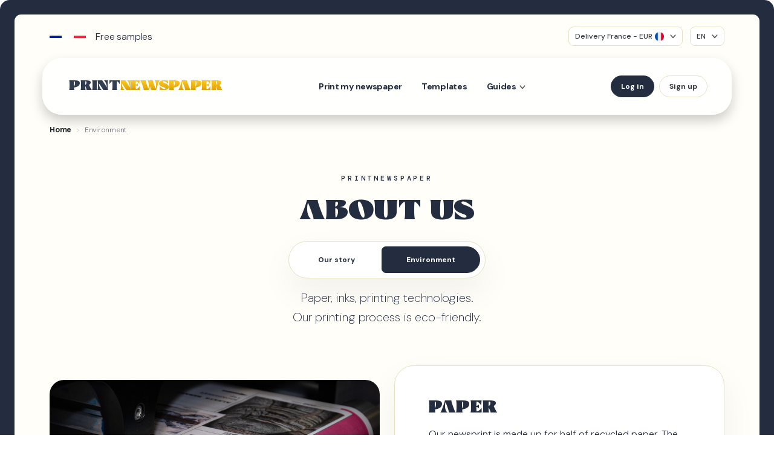

--- FILE ---
content_type: text/html; charset=utf-8
request_url: https://www.printnewspaper.com/environment/
body_size: 12250
content:
<!DOCTYPE html>







<html xmlns="http://www.w3.org/1999/xhtml" xml:lang="en" lang="en">
    <head>
        <!-- Metas -->
        <meta http-equiv="Content-Type" content="text/html; charset=utf-8"/>
        <meta http-equiv="X-UA-Compatible" content="IE=edge"/>
        <meta name="keywords"
              content="print, newspaper, printnewspaper, paypernews, tabloid, broadsheet, tabloid newspaper, newspapers, newspaper print, print newspaper, print newspaper small quantities, digital newspaper printing, newspaper factory"/>
        <meta name="author" content="PAYPERNEWS"/>
        <meta name="description"
              content=" Our factory is eco-friendly, we use solvent-free inks and recyclable paper."/>
        <meta property="og:title" content="PRINTNEWSPAPER - Create and print your own newspaper"/>
        <meta property="og:description" content="Print your own newspaper, it's quick and easy ! Print from 1 to 1000+ newspapers. We ship internationally. Affordable, flexible and express delivery.">
        <meta property="og:type" content="website"/>
        <meta property="og:url" content="/"/>
        <meta property="og:image" content="/static/img/home-bg-9.jpg"/>
        <meta name="viewport" content="width=device-width, initial-scale = 1.0, maximum-scale=1.0" />
        <meta name="robots" content="all,follow">

        <title>
            Environment & newspaper printing | PRINTNEWSPAPER
        </title>

        <!-- Favicon -->
        <link rel="icon" href="/static/favicon/favicon.ico" type="image/x-icon">
        <link rel="apple-touch-icon" sizes="120x120" href="/static/favicon/apple-touch-icon-120x120.png">
        <link rel="apple-touch-icon" sizes="152x152" href="/static/favicon/apple-touch-icon-152x152.png">
        <link rel="apple-touch-icon" sizes="180x180" href="/static/favicon/apple-touch-icon-180x180.png">

        <link rel="canonical" href="https://www.printnewspaper.com/environment/"/>
        <link rel="alternate" hreflang="fr" href="https://www.paypernews.fr/environment/"/>
        <link rel="alternate" hreflang="en" href="https://www.printnewspaper.com/environment/"/>
        <link rel="alternate" hreflang="x-default" href="https://www.printnewspaper.com/environment/"/>


        <link rel="stylesheet" href="/static/CACHE/css/output.beedb821a989.css" type="text/css">

        <!-- Lightbox -->
        <link rel="stylesheet" href="/static/dist/vendor/glightbox/css/glightbox.min.css">

        <!-- Google fonts - Playfair Display-->
        <link rel="preconnect" href="https://fonts.googleapis.com">
        <link rel="preconnect" href="https://fonts.gstatic.com" crossorigin>
        <link rel="stylesheet" href="https://fonts.googleapis.com/css?family=Playfair+Display:400,400i,700">
        <link href="https://fonts.googleapis.com/css2?family=DM+Sans:wght@400;500;700&display=swap" rel="stylesheet">
        <link href="https://fonts.googleapis.com/css2?family=DM+Mono:ital,wght@0,300;0,400;0,500;1,300;1,400;1,500&family=DM+Sans:ital,opsz,wght@0,9..40,100..1000;1,9..40,100..1000&display=swap" rel="stylesheet">
        <link rel="stylesheet" href="https://use.fontawesome.com/releases/v5.15.4/css/all.css" integrity="sha384-DyZ88mC6Up2uqS4h/KRgHuoeGwBcD4Ng9SiP4dIRy0EXTlnuz47vAwmeGwVChigm" crossorigin="anonymous"/>

        <!-- TrustBox script -->
        <script type="text/javascript" src="https://widget.trustpilot.com/bootstrap/v5/tp.widget.bootstrap.min.js" async></script>
        <!-- End TrustBox script -->
        <script src="/static/CACHE/js/output.b4ba48ed4f66.js"></script>
        <!-- Schema JSON-->
        
            <script type="application/ld+json">
                {"@context": "https://schema.org", "@graph": [{"@type": "Organization", "@id": "https://www.printnewspaper.com/#organization", "name": "PRINTNEWSPAPER", "legalName": "PRINTNEWSPAPER LLC", "url": "https://www.printnewspaper.com/", "logo": {"@type": "ImageObject", "url": "https://www.printnewspaper.com/static/favicon/apple-touch-icon-180x180.png"}, "description": "PrintNewspaper offers worldwide newspaper printing services starting from just one copy. Fast delivery, eco-friendly process, and professional print quality since 2015.", "knowsAbout": ["Newspaper printing", "Real newspaper printing", "Custom newspapers", "Newsprint paper printing", "Wedding Newspaper", "Bride and groom gazette", "Corporate Newspaper"], "foundingDate": "2015", "founder": {"@type": "Person", "name": "Benoit Minard"}, "contactPoint": {"@type": "ContactPoint", "contactType": "Customer service", "email": "hello@printnewspaper.com", "availableLanguage": ["fr", "en"], "areaServed": ["FR", "DE", "ES", "GB", "BE", "CH", "LU", "IT", "GR", "PT", "CA", "US", "DK", "AD", "NL", "SG", "RU", "NZ", "ZA", "AU", "MX", "IN", "MA", "AT", "FI", "SE", "SI", "NO", "HU", "TR", "PL", "RO", "CZ", "PR", "IE", "LT", "JP", "RE", "TW", "IL", "MT", "IS", "KZ", "UA", "SK", "AE", "HR", "LV"]}, "sameAs": ["https://www.trustpilot.com/review/printnewspaper.com"], "address": {"@type": "PostalAddress", "streetAddress": "30 N Gould St, STE R", "postalCode": "82801", "addressLocality": "Sheridan", "addressCountry": "US", "addressRegion": "WY"}}, {"@type": "WebSite", "@id": "https://www.printnewspaper.com/#website", "url": "https://www.printnewspaper.com/", "name": "PRINTNEWSPAPER", "publisher": {"@id": "https://www.printnewspaper.com/#organization"}, "inLanguage": "en-US"}, {"@type": ["LocalBusiness", "ProfessionalService"], "@id": "https://www.printnewspaper.com/#localbusiness", "parentOrganization": {"@id": "https://www.printnewspaper.com/#organization"}, "name": "PrintNewspaper - Headquarters", "image": "https://www.printnewspaper.com/static/favicon/apple-touch-icon-180x180.png", "priceRange": "$$", "address": {"@type": "PostalAddress", "streetAddress": "30 N Gould St, STE R", "addressLocality": "Sheridan", "postalCode": "82801", "addressCountry": "US", "addressRegion": "WY"}, "openingHours": "Mo-Fr 09:00-18:00", "url": "https://www.printnewspaper.com/", "serviceType": "Custom newspaper printing"}]}
            </script>
        
    </head>

    <body data-spy="scroll" data-target="#components-nav" data-offset="80">
        <!-- Google Tag Manager -->
<script>(function(w,d,s,l,i){w[l]=w[l]||[];w[l].push({'gtm.start':
new Date().getTime(),event:'gtm.js'});var f=d.getElementsByTagName(s)[0],
j=d.createElement(s),dl=l!='dataLayer'?'&l='+l:'';j.async=true;j.src=
'https://www.googletagmanager.com/gtm.js?id='+i+dl;f.parentNode.insertBefore(j,f);
})(window,document,'script','dataLayer','GTM-W445CR');</script>
<!-- End Google Tag Manager -->

<!-- Google Tag Manager (noscript) -->
<noscript><iframe src="https://www.googletagmanager.com/ns.html?id=GTM-W445CR"
height="0" width="0" style="display:none;visibility:hidden"></iframe></noscript>
<!-- End Google Tag Manager (noscript) -->
        <div class="banner-container p-0 p-lg-4 p-xl-4">
            <div class="page-container">
                <div class="pre-header container row px-0">
                    <div class="col-6 py-4 text-start d-none d-md-block">
                        <div class="d-flex align-items-center">
                            <div class="bg-blue flag-column"></div>
                            <div class="bg-white flag-column"></div>
                            <div class="bg-red flag-column"></div>
                            <div class="ps-3">Free samples</div>
                        </div>
                    </div>
                    <div class="col-12 col-md-6 py-3 mt-1 text-end">
                        


<div class="d-inline-block bg-white radius-8">
    <button type="button" class="btn-dropdown-toggle text-dark" data-bs-toggle="modal" data-bs-target="#countrySelector">
        
            Delivery  France - EUR <img src="/static/img/countries/1.png" class="ms-1" width="15px" alt="US"/>
        
    </button>

    <!-- Modal -->
    <div class="modal fade" id="countrySelector" tabindex="-1" aria-labelledby="countrySelectorLabel" aria-hidden="true">
        <div class="modal-dialog modal-dialog-centered">
            <div class="modal-content glass-background">
                <div class="modal-header">
                    <h4 class="modal-title" id="countrySelectorLabel">Country of delivery</h4>
                    <button type="button" class="btn-close" data-bs-dismiss="modal" aria-label="Close"></button>
                </div>
                <div class="modal-body">
                    <div class="text-sm row">
                        
                             <!-- Disable Russia from the menu selector -->
                                <div class="col-12 col-sm-6 col-md-4 col-lg-3">
                                    <!-- Item Content -->
                                    <form action="/country/" accept-charset="UTF-8" method="post">
                                        <input type="hidden" name="country_id" value="20">
                                        
                                            <input type="hidden" name="next" value="/environment/">
                                        
                                        <button class="dropdown-item text-left d-flex" type="submit">
                                            <img src="/static/img/countries/20.png" width="20px" class="me-2" alt="Australia"/>
                                            Australia
                                        </button>
                                    </form>
                                </div>
                            
                        
                             <!-- Disable Russia from the menu selector -->
                                <div class="col-12 col-sm-6 col-md-4 col-lg-3">
                                    <!-- Item Content -->
                                    <form action="/country/" accept-charset="UTF-8" method="post">
                                        <input type="hidden" name="country_id" value="24">
                                        
                                            <input type="hidden" name="next" value="/environment/">
                                        
                                        <button class="dropdown-item text-left d-flex" type="submit">
                                            <img src="/static/img/countries/24.png" width="20px" class="me-2" alt="Austria"/>
                                            Austria
                                        </button>
                                    </form>
                                </div>
                            
                        
                             <!-- Disable Russia from the menu selector -->
                                <div class="col-12 col-sm-6 col-md-4 col-lg-3">
                                    <!-- Item Content -->
                                    <form action="/country/" accept-charset="UTF-8" method="post">
                                        <input type="hidden" name="country_id" value="5">
                                        
                                            <input type="hidden" name="next" value="/environment/">
                                        
                                        <button class="dropdown-item text-left d-flex" type="submit">
                                            <img src="/static/img/countries/5.png" width="20px" class="me-2" alt="Belgium"/>
                                            Belgium
                                        </button>
                                    </form>
                                </div>
                            
                        
                             <!-- Disable Russia from the menu selector -->
                                <div class="col-12 col-sm-6 col-md-4 col-lg-3">
                                    <!-- Item Content -->
                                    <form action="/country/" accept-charset="UTF-8" method="post">
                                        <input type="hidden" name="country_id" value="11">
                                        
                                            <input type="hidden" name="next" value="/environment/">
                                        
                                        <button class="dropdown-item text-left d-flex" type="submit">
                                            <img src="/static/img/countries/11.png" width="20px" class="me-2" alt="Canada"/>
                                            Canada
                                        </button>
                                    </form>
                                </div>
                            
                        
                             <!-- Disable Russia from the menu selector -->
                                <div class="col-12 col-sm-6 col-md-4 col-lg-3">
                                    <!-- Item Content -->
                                    <form action="/country/" accept-charset="UTF-8" method="post">
                                        <input type="hidden" name="country_id" value="47">
                                        
                                            <input type="hidden" name="next" value="/environment/">
                                        
                                        <button class="dropdown-item text-left d-flex" type="submit">
                                            <img src="/static/img/countries/47.png" width="20px" class="me-2" alt="Croatia"/>
                                            Croatia
                                        </button>
                                    </form>
                                </div>
                            
                        
                             <!-- Disable Russia from the menu selector -->
                                <div class="col-12 col-sm-6 col-md-4 col-lg-3">
                                    <!-- Item Content -->
                                    <form action="/country/" accept-charset="UTF-8" method="post">
                                        <input type="hidden" name="country_id" value="33">
                                        
                                            <input type="hidden" name="next" value="/environment/">
                                        
                                        <button class="dropdown-item text-left d-flex" type="submit">
                                            <img src="/static/img/countries/33.png" width="20px" class="me-2" alt="Czech Republic"/>
                                            Czech Republic
                                        </button>
                                    </form>
                                </div>
                            
                        
                             <!-- Disable Russia from the menu selector -->
                                <div class="col-12 col-sm-6 col-md-4 col-lg-3">
                                    <!-- Item Content -->
                                    <form action="/country/" accept-charset="UTF-8" method="post">
                                        <input type="hidden" name="country_id" value="13">
                                        
                                            <input type="hidden" name="next" value="/environment/">
                                        
                                        <button class="dropdown-item text-left d-flex" type="submit">
                                            <img src="/static/img/countries/13.png" width="20px" class="me-2" alt="Denmark"/>
                                            Denmark
                                        </button>
                                    </form>
                                </div>
                            
                        
                             <!-- Disable Russia from the menu selector -->
                                <div class="col-12 col-sm-6 col-md-4 col-lg-3">
                                    <!-- Item Content -->
                                    <form action="/country/" accept-charset="UTF-8" method="post">
                                        <input type="hidden" name="country_id" value="25">
                                        
                                            <input type="hidden" name="next" value="/environment/">
                                        
                                        <button class="dropdown-item text-left d-flex" type="submit">
                                            <img src="/static/img/countries/25.png" width="20px" class="me-2" alt="Finland"/>
                                            Finland
                                        </button>
                                    </form>
                                </div>
                            
                        
                             <!-- Disable Russia from the menu selector -->
                                <div class="col-12 col-sm-6 col-md-4 col-lg-3">
                                    <!-- Item Content -->
                                    <form action="/country/" accept-charset="UTF-8" method="post">
                                        <input type="hidden" name="country_id" value="1">
                                        
                                            <input type="hidden" name="next" value="/environment/">
                                        
                                        <button class="dropdown-item text-left d-flex" type="submit">
                                            <img src="/static/img/countries/1.png" width="20px" class="me-2" alt="France"/>
                                            France
                                        </button>
                                    </form>
                                </div>
                            
                        
                             <!-- Disable Russia from the menu selector -->
                                <div class="col-12 col-sm-6 col-md-4 col-lg-3">
                                    <!-- Item Content -->
                                    <form action="/country/" accept-charset="UTF-8" method="post">
                                        <input type="hidden" name="country_id" value="2">
                                        
                                            <input type="hidden" name="next" value="/environment/">
                                        
                                        <button class="dropdown-item text-left d-flex" type="submit">
                                            <img src="/static/img/countries/2.png" width="20px" class="me-2" alt="Germany"/>
                                            Germany
                                        </button>
                                    </form>
                                </div>
                            
                        
                             <!-- Disable Russia from the menu selector -->
                                <div class="col-12 col-sm-6 col-md-4 col-lg-3">
                                    <!-- Item Content -->
                                    <form action="/country/" accept-charset="UTF-8" method="post">
                                        <input type="hidden" name="country_id" value="9">
                                        
                                            <input type="hidden" name="next" value="/environment/">
                                        
                                        <button class="dropdown-item text-left d-flex" type="submit">
                                            <img src="/static/img/countries/9.png" width="20px" class="me-2" alt="Greece"/>
                                            Greece
                                        </button>
                                    </form>
                                </div>
                            
                        
                             <!-- Disable Russia from the menu selector -->
                                <div class="col-12 col-sm-6 col-md-4 col-lg-3">
                                    <!-- Item Content -->
                                    <form action="/country/" accept-charset="UTF-8" method="post">
                                        <input type="hidden" name="country_id" value="29">
                                        
                                            <input type="hidden" name="next" value="/environment/">
                                        
                                        <button class="dropdown-item text-left d-flex" type="submit">
                                            <img src="/static/img/countries/29.png" width="20px" class="me-2" alt="Hungary"/>
                                            Hungary
                                        </button>
                                    </form>
                                </div>
                            
                        
                             <!-- Disable Russia from the menu selector -->
                                <div class="col-12 col-sm-6 col-md-4 col-lg-3">
                                    <!-- Item Content -->
                                    <form action="/country/" accept-charset="UTF-8" method="post">
                                        <input type="hidden" name="country_id" value="42">
                                        
                                            <input type="hidden" name="next" value="/environment/">
                                        
                                        <button class="dropdown-item text-left d-flex" type="submit">
                                            <img src="/static/img/countries/42.png" width="20px" class="me-2" alt="Iceland"/>
                                            Iceland
                                        </button>
                                    </form>
                                </div>
                            
                        
                             <!-- Disable Russia from the menu selector -->
                                <div class="col-12 col-sm-6 col-md-4 col-lg-3">
                                    <!-- Item Content -->
                                    <form action="/country/" accept-charset="UTF-8" method="post">
                                        <input type="hidden" name="country_id" value="22">
                                        
                                            <input type="hidden" name="next" value="/environment/">
                                        
                                        <button class="dropdown-item text-left d-flex" type="submit">
                                            <img src="/static/img/countries/22.png" width="20px" class="me-2" alt="India"/>
                                            India
                                        </button>
                                    </form>
                                </div>
                            
                        
                             <!-- Disable Russia from the menu selector -->
                                <div class="col-12 col-sm-6 col-md-4 col-lg-3">
                                    <!-- Item Content -->
                                    <form action="/country/" accept-charset="UTF-8" method="post">
                                        <input type="hidden" name="country_id" value="35">
                                        
                                            <input type="hidden" name="next" value="/environment/">
                                        
                                        <button class="dropdown-item text-left d-flex" type="submit">
                                            <img src="/static/img/countries/35.png" width="20px" class="me-2" alt="Ireland"/>
                                            Ireland
                                        </button>
                                    </form>
                                </div>
                            
                        
                             <!-- Disable Russia from the menu selector -->
                                <div class="col-12 col-sm-6 col-md-4 col-lg-3">
                                    <!-- Item Content -->
                                    <form action="/country/" accept-charset="UTF-8" method="post">
                                        <input type="hidden" name="country_id" value="40">
                                        
                                            <input type="hidden" name="next" value="/environment/">
                                        
                                        <button class="dropdown-item text-left d-flex" type="submit">
                                            <img src="/static/img/countries/40.png" width="20px" class="me-2" alt="Israel"/>
                                            Israel
                                        </button>
                                    </form>
                                </div>
                            
                        
                             <!-- Disable Russia from the menu selector -->
                                <div class="col-12 col-sm-6 col-md-4 col-lg-3">
                                    <!-- Item Content -->
                                    <form action="/country/" accept-charset="UTF-8" method="post">
                                        <input type="hidden" name="country_id" value="8">
                                        
                                            <input type="hidden" name="next" value="/environment/">
                                        
                                        <button class="dropdown-item text-left d-flex" type="submit">
                                            <img src="/static/img/countries/8.png" width="20px" class="me-2" alt="Italy"/>
                                            Italy
                                        </button>
                                    </form>
                                </div>
                            
                        
                             <!-- Disable Russia from the menu selector -->
                                <div class="col-12 col-sm-6 col-md-4 col-lg-3">
                                    <!-- Item Content -->
                                    <form action="/country/" accept-charset="UTF-8" method="post">
                                        <input type="hidden" name="country_id" value="37">
                                        
                                            <input type="hidden" name="next" value="/environment/">
                                        
                                        <button class="dropdown-item text-left d-flex" type="submit">
                                            <img src="/static/img/countries/37.png" width="20px" class="me-2" alt="Japan"/>
                                            Japan
                                        </button>
                                    </form>
                                </div>
                            
                        
                             <!-- Disable Russia from the menu selector -->
                                <div class="col-12 col-sm-6 col-md-4 col-lg-3">
                                    <!-- Item Content -->
                                    <form action="/country/" accept-charset="UTF-8" method="post">
                                        <input type="hidden" name="country_id" value="43">
                                        
                                            <input type="hidden" name="next" value="/environment/">
                                        
                                        <button class="dropdown-item text-left d-flex" type="submit">
                                            <img src="/static/img/countries/43.png" width="20px" class="me-2" alt="Kazakhstan"/>
                                            Kazakhstan
                                        </button>
                                    </form>
                                </div>
                            
                        
                             <!-- Disable Russia from the menu selector -->
                                <div class="col-12 col-sm-6 col-md-4 col-lg-3">
                                    <!-- Item Content -->
                                    <form action="/country/" accept-charset="UTF-8" method="post">
                                        <input type="hidden" name="country_id" value="48">
                                        
                                            <input type="hidden" name="next" value="/environment/">
                                        
                                        <button class="dropdown-item text-left d-flex" type="submit">
                                            <img src="/static/img/countries/48.png" width="20px" class="me-2" alt="Latvia"/>
                                            Latvia
                                        </button>
                                    </form>
                                </div>
                            
                        
                             <!-- Disable Russia from the menu selector -->
                                <div class="col-12 col-sm-6 col-md-4 col-lg-3">
                                    <!-- Item Content -->
                                    <form action="/country/" accept-charset="UTF-8" method="post">
                                        <input type="hidden" name="country_id" value="36">
                                        
                                            <input type="hidden" name="next" value="/environment/">
                                        
                                        <button class="dropdown-item text-left d-flex" type="submit">
                                            <img src="/static/img/countries/36.png" width="20px" class="me-2" alt="Lithuania"/>
                                            Lithuania
                                        </button>
                                    </form>
                                </div>
                            
                        
                             <!-- Disable Russia from the menu selector -->
                                <div class="col-12 col-sm-6 col-md-4 col-lg-3">
                                    <!-- Item Content -->
                                    <form action="/country/" accept-charset="UTF-8" method="post">
                                        <input type="hidden" name="country_id" value="7">
                                        
                                            <input type="hidden" name="next" value="/environment/">
                                        
                                        <button class="dropdown-item text-left d-flex" type="submit">
                                            <img src="/static/img/countries/7.png" width="20px" class="me-2" alt="Luxembourg"/>
                                            Luxembourg
                                        </button>
                                    </form>
                                </div>
                            
                        
                             <!-- Disable Russia from the menu selector -->
                                <div class="col-12 col-sm-6 col-md-4 col-lg-3">
                                    <!-- Item Content -->
                                    <form action="/country/" accept-charset="UTF-8" method="post">
                                        <input type="hidden" name="country_id" value="41">
                                        
                                            <input type="hidden" name="next" value="/environment/">
                                        
                                        <button class="dropdown-item text-left d-flex" type="submit">
                                            <img src="/static/img/countries/41.png" width="20px" class="me-2" alt="Malta"/>
                                            Malta
                                        </button>
                                    </form>
                                </div>
                            
                        
                             <!-- Disable Russia from the menu selector -->
                                <div class="col-12 col-sm-6 col-md-4 col-lg-3">
                                    <!-- Item Content -->
                                    <form action="/country/" accept-charset="UTF-8" method="post">
                                        <input type="hidden" name="country_id" value="21">
                                        
                                            <input type="hidden" name="next" value="/environment/">
                                        
                                        <button class="dropdown-item text-left d-flex" type="submit">
                                            <img src="/static/img/countries/21.png" width="20px" class="me-2" alt="Mexico"/>
                                            Mexico
                                        </button>
                                    </form>
                                </div>
                            
                        
                             <!-- Disable Russia from the menu selector -->
                                <div class="col-12 col-sm-6 col-md-4 col-lg-3">
                                    <!-- Item Content -->
                                    <form action="/country/" accept-charset="UTF-8" method="post">
                                        <input type="hidden" name="country_id" value="23">
                                        
                                            <input type="hidden" name="next" value="/environment/">
                                        
                                        <button class="dropdown-item text-left d-flex" type="submit">
                                            <img src="/static/img/countries/23.png" width="20px" class="me-2" alt="Morocco"/>
                                            Morocco
                                        </button>
                                    </form>
                                </div>
                            
                        
                             <!-- Disable Russia from the menu selector -->
                                <div class="col-12 col-sm-6 col-md-4 col-lg-3">
                                    <!-- Item Content -->
                                    <form action="/country/" accept-charset="UTF-8" method="post">
                                        <input type="hidden" name="country_id" value="15">
                                        
                                            <input type="hidden" name="next" value="/environment/">
                                        
                                        <button class="dropdown-item text-left d-flex" type="submit">
                                            <img src="/static/img/countries/15.png" width="20px" class="me-2" alt="Netherlands"/>
                                            Netherlands
                                        </button>
                                    </form>
                                </div>
                            
                        
                             <!-- Disable Russia from the menu selector -->
                                <div class="col-12 col-sm-6 col-md-4 col-lg-3">
                                    <!-- Item Content -->
                                    <form action="/country/" accept-charset="UTF-8" method="post">
                                        <input type="hidden" name="country_id" value="18">
                                        
                                            <input type="hidden" name="next" value="/environment/">
                                        
                                        <button class="dropdown-item text-left d-flex" type="submit">
                                            <img src="/static/img/countries/18.png" width="20px" class="me-2" alt="New Zealand"/>
                                            New Zealand
                                        </button>
                                    </form>
                                </div>
                            
                        
                             <!-- Disable Russia from the menu selector -->
                                <div class="col-12 col-sm-6 col-md-4 col-lg-3">
                                    <!-- Item Content -->
                                    <form action="/country/" accept-charset="UTF-8" method="post">
                                        <input type="hidden" name="country_id" value="28">
                                        
                                            <input type="hidden" name="next" value="/environment/">
                                        
                                        <button class="dropdown-item text-left d-flex" type="submit">
                                            <img src="/static/img/countries/28.png" width="20px" class="me-2" alt="Norway"/>
                                            Norway
                                        </button>
                                    </form>
                                </div>
                            
                        
                             <!-- Disable Russia from the menu selector -->
                                <div class="col-12 col-sm-6 col-md-4 col-lg-3">
                                    <!-- Item Content -->
                                    <form action="/country/" accept-charset="UTF-8" method="post">
                                        <input type="hidden" name="country_id" value="31">
                                        
                                            <input type="hidden" name="next" value="/environment/">
                                        
                                        <button class="dropdown-item text-left d-flex" type="submit">
                                            <img src="/static/img/countries/31.png" width="20px" class="me-2" alt="Poland"/>
                                            Poland
                                        </button>
                                    </form>
                                </div>
                            
                        
                             <!-- Disable Russia from the menu selector -->
                                <div class="col-12 col-sm-6 col-md-4 col-lg-3">
                                    <!-- Item Content -->
                                    <form action="/country/" accept-charset="UTF-8" method="post">
                                        <input type="hidden" name="country_id" value="10">
                                        
                                            <input type="hidden" name="next" value="/environment/">
                                        
                                        <button class="dropdown-item text-left d-flex" type="submit">
                                            <img src="/static/img/countries/10.png" width="20px" class="me-2" alt="Portugal"/>
                                            Portugal
                                        </button>
                                    </form>
                                </div>
                            
                        
                             <!-- Disable Russia from the menu selector -->
                                <div class="col-12 col-sm-6 col-md-4 col-lg-3">
                                    <!-- Item Content -->
                                    <form action="/country/" accept-charset="UTF-8" method="post">
                                        <input type="hidden" name="country_id" value="14">
                                        
                                            <input type="hidden" name="next" value="/environment/">
                                        
                                        <button class="dropdown-item text-left d-flex" type="submit">
                                            <img src="/static/img/countries/14.png" width="20px" class="me-2" alt="Principality of Andorra"/>
                                            Principality of Andorra
                                        </button>
                                    </form>
                                </div>
                            
                        
                             <!-- Disable Russia from the menu selector -->
                                <div class="col-12 col-sm-6 col-md-4 col-lg-3">
                                    <!-- Item Content -->
                                    <form action="/country/" accept-charset="UTF-8" method="post">
                                        <input type="hidden" name="country_id" value="34">
                                        
                                            <input type="hidden" name="next" value="/environment/">
                                        
                                        <button class="dropdown-item text-left d-flex" type="submit">
                                            <img src="/static/img/countries/34.png" width="20px" class="me-2" alt="Puerto Rico"/>
                                            Puerto Rico
                                        </button>
                                    </form>
                                </div>
                            
                        
                             <!-- Disable Russia from the menu selector -->
                                <div class="col-12 col-sm-6 col-md-4 col-lg-3">
                                    <!-- Item Content -->
                                    <form action="/country/" accept-charset="UTF-8" method="post">
                                        <input type="hidden" name="country_id" value="38">
                                        
                                            <input type="hidden" name="next" value="/environment/">
                                        
                                        <button class="dropdown-item text-left d-flex" type="submit">
                                            <img src="/static/img/countries/38.png" width="20px" class="me-2" alt="Reunion Island"/>
                                            Reunion Island
                                        </button>
                                    </form>
                                </div>
                            
                        
                             <!-- Disable Russia from the menu selector -->
                                <div class="col-12 col-sm-6 col-md-4 col-lg-3">
                                    <!-- Item Content -->
                                    <form action="/country/" accept-charset="UTF-8" method="post">
                                        <input type="hidden" name="country_id" value="32">
                                        
                                            <input type="hidden" name="next" value="/environment/">
                                        
                                        <button class="dropdown-item text-left d-flex" type="submit">
                                            <img src="/static/img/countries/32.png" width="20px" class="me-2" alt="Romania"/>
                                            Romania
                                        </button>
                                    </form>
                                </div>
                            
                        
                            
                        
                             <!-- Disable Russia from the menu selector -->
                                <div class="col-12 col-sm-6 col-md-4 col-lg-3">
                                    <!-- Item Content -->
                                    <form action="/country/" accept-charset="UTF-8" method="post">
                                        <input type="hidden" name="country_id" value="16">
                                        
                                            <input type="hidden" name="next" value="/environment/">
                                        
                                        <button class="dropdown-item text-left d-flex" type="submit">
                                            <img src="/static/img/countries/16.png" width="20px" class="me-2" alt="Singapore"/>
                                            Singapore
                                        </button>
                                    </form>
                                </div>
                            
                        
                             <!-- Disable Russia from the menu selector -->
                                <div class="col-12 col-sm-6 col-md-4 col-lg-3">
                                    <!-- Item Content -->
                                    <form action="/country/" accept-charset="UTF-8" method="post">
                                        <input type="hidden" name="country_id" value="45">
                                        
                                            <input type="hidden" name="next" value="/environment/">
                                        
                                        <button class="dropdown-item text-left d-flex" type="submit">
                                            <img src="/static/img/countries/45.png" width="20px" class="me-2" alt="Slovakia"/>
                                            Slovakia
                                        </button>
                                    </form>
                                </div>
                            
                        
                             <!-- Disable Russia from the menu selector -->
                                <div class="col-12 col-sm-6 col-md-4 col-lg-3">
                                    <!-- Item Content -->
                                    <form action="/country/" accept-charset="UTF-8" method="post">
                                        <input type="hidden" name="country_id" value="27">
                                        
                                            <input type="hidden" name="next" value="/environment/">
                                        
                                        <button class="dropdown-item text-left d-flex" type="submit">
                                            <img src="/static/img/countries/27.png" width="20px" class="me-2" alt="Slovenia"/>
                                            Slovenia
                                        </button>
                                    </form>
                                </div>
                            
                        
                             <!-- Disable Russia from the menu selector -->
                                <div class="col-12 col-sm-6 col-md-4 col-lg-3">
                                    <!-- Item Content -->
                                    <form action="/country/" accept-charset="UTF-8" method="post">
                                        <input type="hidden" name="country_id" value="19">
                                        
                                            <input type="hidden" name="next" value="/environment/">
                                        
                                        <button class="dropdown-item text-left d-flex" type="submit">
                                            <img src="/static/img/countries/19.png" width="20px" class="me-2" alt="South Africa"/>
                                            South Africa
                                        </button>
                                    </form>
                                </div>
                            
                        
                             <!-- Disable Russia from the menu selector -->
                                <div class="col-12 col-sm-6 col-md-4 col-lg-3">
                                    <!-- Item Content -->
                                    <form action="/country/" accept-charset="UTF-8" method="post">
                                        <input type="hidden" name="country_id" value="3">
                                        
                                            <input type="hidden" name="next" value="/environment/">
                                        
                                        <button class="dropdown-item text-left d-flex" type="submit">
                                            <img src="/static/img/countries/3.png" width="20px" class="me-2" alt="Spain"/>
                                            Spain
                                        </button>
                                    </form>
                                </div>
                            
                        
                             <!-- Disable Russia from the menu selector -->
                                <div class="col-12 col-sm-6 col-md-4 col-lg-3">
                                    <!-- Item Content -->
                                    <form action="/country/" accept-charset="UTF-8" method="post">
                                        <input type="hidden" name="country_id" value="26">
                                        
                                            <input type="hidden" name="next" value="/environment/">
                                        
                                        <button class="dropdown-item text-left d-flex" type="submit">
                                            <img src="/static/img/countries/26.png" width="20px" class="me-2" alt="Sweden"/>
                                            Sweden
                                        </button>
                                    </form>
                                </div>
                            
                        
                             <!-- Disable Russia from the menu selector -->
                                <div class="col-12 col-sm-6 col-md-4 col-lg-3">
                                    <!-- Item Content -->
                                    <form action="/country/" accept-charset="UTF-8" method="post">
                                        <input type="hidden" name="country_id" value="6">
                                        
                                            <input type="hidden" name="next" value="/environment/">
                                        
                                        <button class="dropdown-item text-left d-flex" type="submit">
                                            <img src="/static/img/countries/6.png" width="20px" class="me-2" alt="Switzerland"/>
                                            Switzerland
                                        </button>
                                    </form>
                                </div>
                            
                        
                             <!-- Disable Russia from the menu selector -->
                                <div class="col-12 col-sm-6 col-md-4 col-lg-3">
                                    <!-- Item Content -->
                                    <form action="/country/" accept-charset="UTF-8" method="post">
                                        <input type="hidden" name="country_id" value="39">
                                        
                                            <input type="hidden" name="next" value="/environment/">
                                        
                                        <button class="dropdown-item text-left d-flex" type="submit">
                                            <img src="/static/img/countries/39.png" width="20px" class="me-2" alt="Taiwan"/>
                                            Taiwan
                                        </button>
                                    </form>
                                </div>
                            
                        
                             <!-- Disable Russia from the menu selector -->
                                <div class="col-12 col-sm-6 col-md-4 col-lg-3">
                                    <!-- Item Content -->
                                    <form action="/country/" accept-charset="UTF-8" method="post">
                                        <input type="hidden" name="country_id" value="30">
                                        
                                            <input type="hidden" name="next" value="/environment/">
                                        
                                        <button class="dropdown-item text-left d-flex" type="submit">
                                            <img src="/static/img/countries/30.png" width="20px" class="me-2" alt="Turkey"/>
                                            Turkey
                                        </button>
                                    </form>
                                </div>
                            
                        
                             <!-- Disable Russia from the menu selector -->
                                <div class="col-12 col-sm-6 col-md-4 col-lg-3">
                                    <!-- Item Content -->
                                    <form action="/country/" accept-charset="UTF-8" method="post">
                                        <input type="hidden" name="country_id" value="44">
                                        
                                            <input type="hidden" name="next" value="/environment/">
                                        
                                        <button class="dropdown-item text-left d-flex" type="submit">
                                            <img src="/static/img/countries/44.png" width="20px" class="me-2" alt="Ukraine"/>
                                            Ukraine
                                        </button>
                                    </form>
                                </div>
                            
                        
                             <!-- Disable Russia from the menu selector -->
                                <div class="col-12 col-sm-6 col-md-4 col-lg-3">
                                    <!-- Item Content -->
                                    <form action="/country/" accept-charset="UTF-8" method="post">
                                        <input type="hidden" name="country_id" value="46">
                                        
                                            <input type="hidden" name="next" value="/environment/">
                                        
                                        <button class="dropdown-item text-left d-flex" type="submit">
                                            <img src="/static/img/countries/46.png" width="20px" class="me-2" alt="United Arab Emirates"/>
                                            United Arab Emirates
                                        </button>
                                    </form>
                                </div>
                            
                        
                             <!-- Disable Russia from the menu selector -->
                                <div class="col-12 col-sm-6 col-md-4 col-lg-3">
                                    <!-- Item Content -->
                                    <form action="/country/" accept-charset="UTF-8" method="post">
                                        <input type="hidden" name="country_id" value="4">
                                        
                                            <input type="hidden" name="next" value="/environment/">
                                        
                                        <button class="dropdown-item text-left d-flex" type="submit">
                                            <img src="/static/img/countries/4.png" width="20px" class="me-2" alt="United Kingdom"/>
                                            United Kingdom
                                        </button>
                                    </form>
                                </div>
                            
                        
                             <!-- Disable Russia from the menu selector -->
                                <div class="col-12 col-sm-6 col-md-4 col-lg-3">
                                    <!-- Item Content -->
                                    <form action="/country/" accept-charset="UTF-8" method="post">
                                        <input type="hidden" name="country_id" value="12">
                                        
                                            <input type="hidden" name="next" value="/environment/">
                                        
                                        <button class="dropdown-item text-left d-flex" type="submit">
                                            <img src="/static/img/countries/12.png" width="20px" class="me-2" alt="United States"/>
                                            United States
                                        </button>
                                    </form>
                                </div>
                            
                        
                    </div>
                </div>
            </div>
        </div>
    </div>
</div>

                        <div class="dropdown d-inline-block ms-2 bg-white">
                            <button id="dropdownMenuButtonExpress" type="button" data-bs-toggle="dropdown" aria-haspopup="true" aria-expanded="false" class="btn-dropdown-toggle text-dark">
                                EN
                            </button>
                            <div aria-labelledby="dropdownMenuButtonExpress" class="dropdown-menu dropdown-menu-right glass-background" x-placement="bottom-start" style="min-width: 175px;">
                                <span class="dropdown-header fw-normal">Language</span>
                                <a href="https://www.printnewspaper.com/environment/" class="dropdown-item"><strong>English</strong></a>
                                <a href="https://www.paypernews.fr/environment/" class="dropdown-item"><strong>French</strong></a>
                            </div>
                        </div>
                    </div>
                </div>
                <header class="header container">
                    <!-- Navbar-->
                    <nav class="glass-background navbar navbar-expand-lg navbar-sticky navbar-light transition container fixed-top mt-menu-md mt-lg-6 mt-xl-6">
                        <div class="container-fluid">
                            <!-- Navbar Header  -->
                            <a href="/" class="navbar-brand brand-logo p-4 p-lg-3 p-xl-3">
                                PRINT<span class='color-logo'>NEWSPAPER</span>
                            </a>
                            <button class="navbar-toggler navbar-toggler-right p-4" type="button" data-bs-toggle="collapse" data-bs-target="#navbarCollapse" aria-controls="navbarCollapse" aria-expanded="false" aria-label="Toggle navigation"><i class="fa fa-bars text-dark"></i></button>

                            <!-- Navbar Collapse -->
                            <div id="navbarCollapse" class="collapse navbar-collapse">
                                <ul class="navbar-nav mx-auto">
                                    
                                    <li class="nav-item">
                                        <a href="/choose-design/" class="nav-link px-3">Print my newspaper</a>
                                    </li>
                                    <li class="nav-item">
                                        <a href="/newspaper-template/" class="nav-link px-3">Templates</a>
                                    </li>
                                    <!-- Guidelines Mega Menu -->
                                    <li class="nav-item dropdown position-static fs-5 fs-md-4">
                                        <a class="nav-link dropdown-toggle px-3" href="" data-bs-toggle="dropdown">Guides</a>
                                        <div class="dropdown-menu dropdown-menu-animated megamenu py-lg-0 z-index-top">
                                            <div class="row guide-menu">
                                                <div class="col-lg-12">
                                                    <div class="row p-3 p-lg-5">
                                                        <div class="col-12 col-lg-3 col-xl-2">
                                                            <!-- Megamenu list-->
                                                            <div class="megamenu-title letter-spacing-4 pb-3">OUR PRODUCTS</div>
                                                            <ul class="megamenu-list list-unstyled">
                                                                <li class="megamenu-list-item w-100">
                                                                    <span class="badge badge-blue-light text-start w-100">
                                                                        <svg xmlns="http://www.w3.org/2000/svg" width="16" height="16" viewBox="0 0 16 16" fill="none" class="mb-1 me-2"><path d="M13.5 2.25H2.5C2.16848 2.25 1.85054 2.3817 1.61612 2.61612C1.3817 2.85054 1.25 3.16848 1.25 3.5V13.5C1.25001 13.6279 1.28272 13.7536 1.345 13.8652C1.40727 13.9769 1.49707 14.0708 1.60584 14.138C1.71462 14.2052 1.83876 14.2435 1.96649 14.2492C2.09422 14.2549 2.22129 14.2278 2.33562 14.1706L4 13.3387L5.66437 14.1706C5.76857 14.2228 5.88348 14.2499 6 14.2499C6.11652 14.2499 6.23143 14.2228 6.33563 14.1706L8 13.3387L9.66438 14.1706C9.76857 14.2228 9.88348 14.2499 10 14.2499C10.1165 14.2499 10.2314 14.2228 10.3356 14.1706L12 13.3387L13.6644 14.1706C13.7787 14.2278 13.9058 14.2549 14.0335 14.2492C14.1612 14.2435 14.2854 14.2052 14.3942 14.138C14.5029 14.0708 14.5927 13.9769 14.655 13.8652C14.7173 13.7536 14.75 13.6279 14.75 13.5V3.5C14.75 3.16848 14.6183 2.85054 14.3839 2.61612C14.1495 2.3817 13.8315 2.25 13.5 2.25ZM13.25 12.2863L12.3356 11.8294C12.2314 11.7772 12.1165 11.7501 12 11.7501C11.8835 11.7501 11.7686 11.7772 11.6644 11.8294L10 12.6613L8.33562 11.8294C8.23143 11.7772 8.11652 11.7501 8 11.7501C7.88348 11.7501 7.76857 11.7772 7.66437 11.8294L6 12.6613L4.33563 11.8294C4.23143 11.7772 4.11651 11.7501 4 11.7501C3.88349 11.7501 3.76857 11.7772 3.66438 11.8294L2.75 12.2863V3.75H13.25V12.2863ZM8.5 6.75C8.5 6.55109 8.57902 6.36032 8.71967 6.21967C8.86032 6.07902 9.05109 6 9.25 6H11.5C11.6989 6 11.8897 6.07902 12.0303 6.21967C12.171 6.36032 12.25 6.55109 12.25 6.75C12.25 6.94891 12.171 7.13968 12.0303 7.28033C11.8897 7.42098 11.6989 7.5 11.5 7.5H9.25C9.05109 7.5 8.86032 7.42098 8.71967 7.28033C8.57902 7.13968 8.5 6.94891 8.5 6.75ZM8.5 9.25C8.5 9.05109 8.57902 8.86032 8.71967 8.71967C8.86032 8.57902 9.05109 8.5 9.25 8.5H11.5C11.6989 8.5 11.8897 8.57902 12.0303 8.71967C12.171 8.86032 12.25 9.05109 12.25 9.25C12.25 9.44891 12.171 9.63968 12.0303 9.78033C11.8897 9.92098 11.6989 10 11.5 10H9.25C9.05109 10 8.86032 9.92098 8.71967 9.78033C8.57902 9.63968 8.5 9.44891 8.5 9.25ZM4.5 10.75H7C7.19891 10.75 7.38968 10.671 7.53033 10.5303C7.67098 10.3897 7.75 10.1989 7.75 10V6C7.75 5.80109 7.67098 5.61032 7.53033 5.46967C7.38968 5.32902 7.19891 5.25 7 5.25H4.5C4.30109 5.25 4.11032 5.32902 3.96967 5.46967C3.82902 5.61032 3.75 5.80109 3.75 6V10C3.75 10.1989 3.82902 10.3897 3.96967 10.5303C4.11032 10.671 4.30109 10.75 4.5 10.75ZM5.25 6.75H6.25V9.25H5.25V6.75Z" fill="#212529"/></svg>
                                                                        <a href="/tabloid/" class="megamenu-list-link">Tabloid</a>
                                                                    </span>
                                                                </li>
                                                                <li class="megamenu-list-item w-100">
                                                                    <span class="badge badge-blue-light text-start w-100">
                                                                        <svg xmlns="http://www.w3.org/2000/svg" width="16" height="16" viewBox="0 0 16 16" fill="none" class="mb-1 me-2"><path d="M5.75 6.75C5.75 6.55109 5.82902 6.36032 5.96967 6.21967C6.11032 6.07902 6.30109 6 6.5 6H11C11.1989 6 11.3897 6.07902 11.5303 6.21967C11.671 6.36032 11.75 6.55109 11.75 6.75C11.75 6.94891 11.671 7.13968 11.5303 7.28033C11.3897 7.42098 11.1989 7.5 11 7.5H6.5C6.30109 7.5 6.11032 7.42098 5.96967 7.28033C5.82902 7.13968 5.75 6.94891 5.75 6.75ZM6.5 10H11C11.1989 10 11.3897 9.92098 11.5303 9.78033C11.671 9.63968 11.75 9.44891 11.75 9.25C11.75 9.05109 11.671 8.86032 11.5303 8.71967C11.3897 8.57902 11.1989 8.5 11 8.5H6.5C6.30109 8.5 6.11032 8.57902 5.96967 8.71967C5.82902 8.86032 5.75 9.05109 5.75 9.25C5.75 9.44891 5.82902 9.63968 5.96967 9.78033C6.11032 9.92098 6.30109 10 6.5 10ZM14.75 4V11.5C14.75 11.7298 14.7047 11.9574 14.6168 12.1697C14.5288 12.382 14.3999 12.5749 14.2374 12.7374C14.0749 12.8999 13.882 13.0288 13.6697 13.1168C13.4574 13.2047 13.2298 13.25 13 13.25H2.25C1.71957 13.25 1.21086 13.0393 0.835786 12.6642C0.460714 12.2891 0.25 11.7804 0.25 11.25V5.5C0.25 5.30109 0.329018 5.11032 0.46967 4.96967C0.610322 4.82902 0.801088 4.75 1 4.75C1.19891 4.75 1.38968 4.82902 1.53033 4.96967C1.67098 5.11032 1.75 5.30109 1.75 5.5V11.25C1.75 11.3826 1.80268 11.5098 1.89645 11.6036C1.99021 11.6973 2.11739 11.75 2.25 11.75C2.38261 11.75 2.50979 11.6973 2.60355 11.6036C2.69732 11.5098 2.75 11.3826 2.75 11.25V4C2.75 3.66848 2.8817 3.35054 3.11612 3.11612C3.35054 2.8817 3.66848 2.75 4 2.75H13.5C13.8315 2.75 14.1495 2.8817 14.3839 3.11612C14.6183 3.35054 14.75 3.66848 14.75 4ZM13.25 4.25H4.25V11.25C4.25033 11.4186 4.22933 11.5866 4.1875 11.75H13C13.0663 11.75 13.1299 11.7237 13.1768 11.6768C13.2237 11.6299 13.25 11.5663 13.25 11.5V4.25Z" fill="#212529"/></svg>
                                                                        <a href="/broadsheet/" class="megamenu-list-link">Broadsheet</a>
                                                                    </span>
                                                                </li>
                                                                <li class="megamenu-list-item"><a href="/faq-format/" class="megamenu-list-link">Compare</a></li>
                                                                <li class="megamenu-list-item"><a href="/newspaper-proof/" class="megamenu-list-link">Proofs</a></li>
                                                                <li class="megamenu-list-item"><a href="/inspiration/" class="megamenu-list-link">Inspiration</a></li>
                                                            </ul>
                                                        </div>
                                                        <div class="col-12 col-lg-3 col-xl-2">
                                                            <!-- Megamenu list-->
                                                            <div class="megamenu-title letter-spacing-4 pb-3">INFORMATION</div>
                                                            <ul class="megamenu-list list-unstyled">
                                                                <li class="megamenu-list-item"><a href="/pricing/" class="megamenu-list-link">Price</a></li>
                                                                <li class="megamenu-list-item"><a href="/faq-delivery/" class="megamenu-list-link">Delivery time</a></li>
                                                                <li class="megamenu-list-item"><a href="/faq-print/" class="megamenu-list-link">How does it work?</a></li>
                                                            </ul>
                                                        </div>
                                                        <div class="col-12 col-lg-3 col-xl-2">
                                                            <!-- Megamenu list-->
                                                            <!--<div class="megamenu-title letter-spacing-4 pb-3">THEMES</div>
                                                            <ul class="megamenu-list list-unstyled">
                                                                <li class="megamenu-list-item"><a href="/wedding-newspaper/">Wedding Newspaper</a></li>
                                                                <li class="megamenu-list-item"><a href="/business-newspaper/">Corporate Newspaper</a></li>
                                                                <li class="megamenu-list-item"><a href="/school-newspaper/">Newspaper for Schools</a></li>
                                                                <li class="megamenu-list-item"><a href="/club-newspaper/">Community Newspaper</a></li>
                                                            </ul>-->
                                                            <div class="megamenu-title letter-spacing-4 pb-3">ABOUT US</div>
                                                            <ul class="megamenu-list list-unstyled">
                                                                <li class="megamenu-list-item"><a href="/about-us/" class="megamenu-list-link">Our Story</a></li>
                                                                <li class="megamenu-list-item"><a href="/environment/" class="megamenu-list-link">Environment</a></li>
                                                                <li class="megamenu-list-item"><a href="/news-room/" class="megamenu-list-link">News Room</a></li>
                                                                
                                                            </ul>
                                                        </div>
                                                        <div class="col-12 col-lg-3 col-xl-5 ms-auto">
                                                            <div class="megamenu-guidelines row">
                                                                <!-- Megamenu list-->
                                                                <div class="col-5 col-lg-12 col-xl-5">
                                                                    <div class="megamenu-title text-capitalize pb-3">Design guide</div>
                                                                    <ul class="megamenu-list list-unstyled mb-0">
                                                                        <li class="megamenu-list-item"><a href="/faq/" class="megamenu-list-link">1. Introduction</a></li>
                                                                        <li class="megamenu-list-item"><a href="/faq-page/" class="megamenu-list-link">2. Pages</a></li>
                                                                        <li class="megamenu-list-item"><a href="/faq-image/" class="megamenu-list-link">3. Images</a></li>
                                                                        <li class="megamenu-list-item"><a href="/faq-newsprint/" class="megamenu-list-link">4. Paper</a></li>
                                                                        <li class="megamenu-list-item"><a href="/newspaper-template-design/" class="megamenu-list-link">5. Design</a></li>
                                                                        <li class="megamenu-list-item"><a href="/faq-use-case/" class="megamenu-list-link">6. Use Cases</a></li>
                                                                        <li class="megamenu-list-item"><a href="/faq-optimization/" class="megamenu-list-link">7. Specifications</a></li>
                                                                        <li class="megamenu-list-item"><a href="/export-canva-newspaper/" class="megamenu-list-link">8. Export</a></li>
                                                                    </ul>
                                                                </div>
                                                                <div class="col-7 p-0 d-lg-none d-xl-block">
                                                                    <img src="/static/img/faq/faq-template-guide-sm.jpg" class="img-fluid rounded-3 h-100 w-100"  style="object-fit: cover;" height="100%" alt="Preparing your newspaper for printing">
                                                                </div>
                                                            </div>
                                                        </div>
                                                    </div>

                                                    <div class="row megamenu-services responsive-text p-2">
                                                        <div class="col-lg-3 col-6 d-flex">
                                                            <div class="megamenu-services-item p-1">
                                                                <svg class="svg-icon megamenu-services-icon">
                                                                    <use xlink:href="#delivery-time-1"> </use>
                                                                </svg>
                                                                <div>
                                                                    <div class="fw-bold pb-1">Delivered by courier</div>
                                                                    <p class="mb-0 text-muted text-sm">Within 2-5 business days</p>
                                                                </div>
                                                            </div>
                                                        </div>
                                                        <div class="col-lg-3 col-6 d-flex">
                                                            <div class="megamenu-services-item p-1">
                                                                <svg class="svg-icon megamenu-services-icon">
                                                                    <use xlink:href="#open-box-1"> </use>
                                                                </svg>
                                                                <div>
                                                                    <div class="fw-bold pb-1">Paper proof</div>
                                                                    <p class="mb-0 text-muted text-sm">Digital & paper</p>
                                                                </div>
                                                            </div>
                                                        </div>
                                                        <div class="col-lg-3 col-6 d-flex">
                                                            <div class="megamenu-services-item p-1">
                                                                <svg class="svg-icon megamenu-services-icon">
                                                                    <use xlink:href="#envelope-1"> </use>
                                                                </svg>
                                                                <div>
                                                                    <div class="fw-bold pb-1">Customer service</div>
                                                                    <p class="mb-0 text-muted text-sm">Response within 24h</p>
                                                                </div>
                                                            </div>
                                                        </div>
                                                        <div class="col-lg-3 col-6 d-flex">
                                                            <div class="megamenu-services-item p-1">
                                                                <svg class="svg-icon megamenu-services-icon">
                                                                    <use xlink:href="#secure-payment-1"> </use>
                                                                </svg>
                                                                <div>
                                                                    <div class="fw-bold pb-1">Secure payment</div>
                                                                    <p class="mb-0 text-muted text-sm">Card & Transfer</p>
                                                                </div>
                                                            </div>
                                                        </div>
                                                    </div>
                                                </div>
                                            </div>
                                        </div>
                                    </li>
                                </ul>
                                <div class="d-flex justify-content-end p-2 my-1 me-1 mb-2 my-lg-0 ">
                                    

                                    <!-- Account button-->
                                    <div class="nav-item">
                                        
                                            <a href="/login/" class="btn btn-dark rounded-pill">Log in</a>
                                            <a href="/print-on-demand/create-customer/" class="btn btn-outline-dark rounded-pill ms-1">Sign up</a>
                                        
                                    </div>
                                </div>
                            </div>
                        </div>
                    </nav>
                    <!-- /Navbar -->
                </header>

                
    <!-- Breadcrumbs -->
<div class="container">
    <nav aria-label="breadcrumb">
        <ol class="breadcrumb justify-content-left" itemscope itemtype="https://schema.org/BreadcrumbList">
            
                <li class="breadcrumb-item "
                    itemprop="itemListElement" itemscope itemtype="https://schema.org/ListItem">
                    
                        <a href="/" itemprop="item">
                            <span itemprop="name">Home</span>
                        </a>
                    
                    <meta itemprop="position" content="1" />
                </li>
            
                <li class="breadcrumb-item active"
                    itemprop="itemListElement" itemscope itemtype="https://schema.org/ListItem">
                    
                        <span itemprop="name">Environment</span>
                    
                    <meta itemprop="position" content="2" />
                </li>
            
        </ol>
    </nav>
</div>


    <div class="container pt-5">
        <!-- Header Content-->
        <div class="row">
            <div class="col-lg-6 mx-lg-auto text-center">
                <p class="h6">PRINTNEWSPAPER</p>
                <h1 class="py-3">About us</h1>
                <div class="btn-dual">
                    <a class="btn btn-light btn-left no-border" href="/about-us/">Our story</a>
                    <a class="btn btn-dark btn-right" href="#">Environment</a>
                </div>
                <p class="lead mt-3">
                    Paper, inks, printing technologies.
                    <br />
                    Our printing process is eco-friendly.
                </p>
            </div>
        </div>

        <div class="row mt-5 g-lg-4">
            <div class="col-lg-6 radius-24 overflow-hidden">
                <div class="background-image" style="background: url(/static/img/faq/printing.jpg)lightgray 50% / cover no-repeat;"></div>
            </div>
            <div class="col-lg-6 mt-4 mt-lg-0 text-center">
                <div class="white-border-box">
                    <div class="white-border-box-container">
                        <div class="m-2 m-lg-3 text-start">
                            <h3 class="mb-3">PAPER</h3>
                            <p>Our newsprint is made up for half of recycled paper. The other half is from sustainable forest from Europe.</p>
                            <p>Having our newsprint made of only half recycled paper reduces the use of bleaching agents, which are polluting.</p>
                            <a href="/faq-newsprint/#specs" target="_blank" class="btn btn-outline-dark">
                                See paper certificates
                                <svg xmlns="http://www.w3.org/2000/svg" width="16" height="17" fill="none" class="ms-1"><use xlink:href="#right-arrow-small"></use></svg>
                            </a>
                        </div>
                    </div>
                </div>
            </div>
        </div>

        <div class="row mt-5">
            <div class="col-lg-6 mx-lg-auto text-center">
                <h3 class="py-3">INKS</h3>
            </div>
            <div class="col-lg-8 mx-lg-auto">
                <div class="white-border-box overflow-hidden">
                    <div class="white-border-box-container">
                        <div class="row">
                            <div class="col-sm-6 my-3">
                                <p>Usually, newspaper printers are using solvents in order to get better colors.</p>
                                <p>We have chosen to use water-based solvent-free inks. Consequently, inks migrates into the paper and reduce color intensity.</p>
                                <p>This is why we use a thicker 60 gram paper which allows to increase ink coverage. With this newsprint, we get intense colors without solvents!</p>
                                <a href="/faq-image/#colors" target="_blank" class="btn btn-outline-dark">
                                    Compare color intensity
                                    <svg xmlns="http://www.w3.org/2000/svg" width="16" height="17" fill="none" class="ms-1"><use xlink:href="#right-arrow-small"></use></svg>
                                </a>
                            </div>
                            <div class="col-sm-6 overflow-hidden">
                                <div class="background-image radius-16" style="background: url(/static/img/faq/cmyk.jpg)lightgray 50% / cover no-repeat; min-height: 15rem;"></div>
                            </div>
                        </div>
                    </div>
                </div>
            </div>
        </div>

        <div class="row mt-5 scroll-reveal">
            <div class="col-lg-3 col-6 p-2">
                <div class="background-image" style="background: url(/static/img/newspaper-uses/business-1-sm.jpg)lightgray 50% / cover no-repeat; min-height: 15rem;"></div>
            </div>
            <div class="col-lg-3 col-6 p-2">
                <div class="background-image" style="background: url(/static/img/newspaper-uses/custom-1-sm.jpg)lightgray 50% / cover no-repeat; min-height: 15rem;"></div>
            </div>
            <div class="col-lg-3 col-6 p-2">
                <div class="background-image" style="background: url(/static/img/newspaper-uses/school-1-sm.jpg)lightgray 50% / cover no-repeat; min-height: 15rem;"></div>
            </div>
            <div class="col-lg-3 col-6 p-2">
                <div class="background-image" style="background: url(/static/img/newspaper-uses/club-2-sm.jpg)lightgray 50% / cover no-repeat; min-height: 15rem;"></div>
            </div>
        </div>

        <div class="row mt-5">
            <div class="col-lg-6 mx-lg-auto text-center">
                <h3 class="py-3">WASTE</h3>
            </div>
            <div class="col-lg-8 mx-lg-auto">
                <div class="white-border-box overflow-hidden">
                    <div class="white-border-box-container">
                        <div class="row">
                            <div class="col-sm-6 radius-16 overflow-hidden">
                                <div class="background-image radius-16" style="background: url(/static/img/faq/paper-recycling.jpg)lightgray 50% / cover no-repeat; min-height: 15rem;"></div>
                            </div>
                            <div class="col-sm-6 d-flex align-items-center">
                                <div class="py-3">
                                    <p>Traditional printing requires engraving plates for each CMYK color.</p>
                                    <p>In order to get precise color alignment, hundreds of copies are printed and trashed.</p>
                                    <p>With our digital printing technology, color alignment is automatic. It avoids any paper waste</p>
                                    <p>It's the reason why we can offer to print only 1 copy at an affordable price!</p>
                                </div>
                            </div>
                        </div>
                    </div>
                </div>
            </div>
        </div>
    </div>

    <!-- Service section -->
    


<!-- Reinsurance block-->
<section class="container service-section position-relative mt-6 mx-4">
    <div class="dark-box px-5 py-5">
        <div class="row">
            <div class="col-lg-4 service-column">
                <div class="service-text">
                    <span class="service-icon">🗞</span>
                    <h6>Newspaper printer</h6>
                    <p class="fw-light text-sm mb-0">Since 2012</p>
                </div>
            </div>
            <div class="col-lg-4 service-column">
                <div class="service-text">
                    <span class="service-icon">🚀</span>
                    <h6>International shipping</h6>
                    <p class="fw-light text-sm mb-0">Fast and reliable</p>
                </div>
            </div>
            <div class="col-lg-4 service-column">
                <div class="service-text">
                    <span class="service-icon">📦</span>
                    <h6>Delivered by courier</h6>
                    <p class="fw-light text-sm mb-0">Hand delivery</p>
                </div>
            </div>
        </div>
        


<!-- Review block-->

    <div class="google-review position-absolute translate-middle-x px-4 py-3">
        <div class="d-flex align-items-center">
            <!-- TrustBox widget - Micro Combo -->
            <div class="trustpilot-widget" data-locale="en-US" data-template-id="5419b6ffb0d04a076446a9af" data-businessunit-id="68500162885e63ea1c7a2cdc" data-style-height="40" data-style-width="220" data-token="eb840f73-be28-4976-a5d7-17292caf4b4d">
              <a href="https://www.trustpilot.com/review/printnewspaper.com" target="_blank" rel="noopener">Trustpilot</a>
            </div>
            <!-- End TrustBox widget -->
        </div>
    </div>


    </div>
</section>

    <div class="container pt-5">
        <div class="row mt-6">
            <h3 class="text-uppercase mb-4 text-center">CARBON FOOTPRINT</h3>
            <div class="col-lg-8 mx-lg-auto">
                <div class="docs-content">
                    <div class="docs-item">
                        <h4 class="mb-4">MANUFACTURING</h4>
                        <div class="docs-desc">
                            <div class="fw-lighter text-black">
                                <p>Paper is mostly made of carbon. This carbon have been taken from the atmosphere by trees.</p>
                                <p>As we don't use gas drier, the only source of power of our factory is electricity.</p>
                                <p>Electricity we use is 97% carbon neutral*.</p>
                                <p class="text-muted pb-0"><small>Source: Electricite De France</small></p>
                            </div>
                        </div>
                    </div>
                    <div class="docs-item">
                        <h4 class="mb-4">SHIPPING</h4>
                        <div class="docs-desc">
                            <div class="fw-lighter text-black">
                                <p>We offer two shipping services: mail shipments and package shipments.</p>
                                <p>Carbon footprint for UPS delivery depends on your location. You will find a practical case below.</p>
                                <p>For mailouts, newspapers are using existing postman round. Adding an additional newspaper emits a low amount of CO2.</p>
                            </div>
                        </div>
                    </div>
                    <div class="docs-item mb-0">
                        <h4 class="mb-4">PRACTICAL CASE</h4>
                        <div class="docs-desc">
                            <div class="fw-lighter text-black">
                                <p>For example, a single copy of a 40 pages Broadsheet contains 280 grams of carbon dioxide, and newsprint manufacturing has emitted 88 grams.</p>
                                <p>This newspaper sequester 192 grams of carbon dioxide (280 - 88).</p>
                                <p><strong><u>Mailed newspaper:</u> ≈190 grams of CO2 sequestered</strong></p>
                                <p>The newspaper is using an existing postman round.</p>
                                <p><strong><u>Newspaper delivered 2,000 km away:</u> ≈150 grams of CO2 sequestered</strong></p>
                                <p>The average distance of the orders we ship is close to 2,000km.</p>
                                <p>Modern trucks emit 105 grams of CO2 per kilometer for one ton of freight. The carbon footprint of delivery for your newspaper is about 40 grams.</p>
                            </div>
                        </div>
                    </div>
                </div>
            </div>
        </div>
    </div>

    <!-- Print Section-->
    


<section class="col-12 mt-5 text-center">
    <a class="btn btn-lg btn-primary mx-1 mb-3" href="/choose-design/">
        Print my newspaper&nbsp;
        <svg xmlns="http://www.w3.org/2000/svg" width="24" height="24" fill="none"><use xlink:href="#right-arrow"></use></svg>
    </a>
    <a class="btn btn-lg btn-outline-dark mx-1 mb-3" href="/newspaper-template/">Explore templates</a>
</section>


    <div class="mt-4"></div>


                <!-- Footer-->
                <footer class="main-footer container m-lg-5 p-0">
                    <!-- Main block - menus, subscribe form-->
                    <div class="text-white p-5 p-lg-6">
                        <div class="container">
                            <div class="row align-items-center mb-5">
                                <div class="col-12 col-md-6 text-start">
                                    <div class="brand-logo brand-logo-white">
                                        PRINTNEWSPAPER
                                    </div>
                                </div>
                                <div class="col-12 col-md-6 d-md-flex justify-content-center justify-content-lg-end">
                                    <div class="d-inline-block text-center mt-3 mt-md-0">
                                        <span class="fw-bold text-capitalize me-2">Customer service</span>
                                        <span class="text-sm text-gray-400">Response within 24h</span>
                                        <br />
                                        <div class="d-inline-block text-gray-400 border radius-8 text-center mt-2 px-4 py-2">
                                            <svg class="svg-icon megamenu-services-icon text-gray-400"><use xlink:href="#envelope-1"></use></svg>
                                            <a href="mailto:hello@printnewspaper.com" class="text-sm text-gray-400">
                                                hello@printnewspaper.com
                                            </a>
                                        </div>
                                    </div>
                                </div>
                            </div>
                            <div class="row">
                                <div class="col-lg-3 col-md-6 mb-5 mb-lg-0">
                                    <div class="fw-light letter-spacing-3 fs-6 text-uppercase text-gray-400 mb-2">Location</div>
                                    <ul class="list-unstyled fs-6">
                                        <li><strong>FACTORY</strong></li>
                                        <li>30 rue Raspail</li>
                                        <li>93120 La Courneuve</li>
                                        <li>France</li>
                                        <li>&nbsp;</li>
                                        <li><strong>PAYPERNEWS SAS</strong></li>
                                        <li>24 rue Turgot</li>
                                        <li>75009 Paris</li>
                                        <li>France</li>
                                        <li>&nbsp;</li>
                                        <li><strong>PRINTNEWSPAPER LLC</strong></li>
                                        <li>30 N Gould St, STE R</li>
                                        <li>Sheridan WY 82801</li>
                                        <li>United States</li>
                                    </ul>
                                    <a href="/service-update/" class="text-uppercase"><span class="badge rounded-pill bg-success mt-2 px-3 py-2">services: OK</span></a>
                                </div>
                                <div class="col-lg-3 col-md-6 mb-5 mb-lg-0">
                                    <div class="fw-light letter-spacing-3 fs-6 text-uppercase text-gray-400 mb-2">Products</div>
                                    <ul class="list-unstyled">
                                        <li><a href="/tabloid/">Tabloid</a></li>
                                        <li><a href="/broadsheet/">Broadsheet</a></li>
                                        <li><a href="/faq-format/">Compare</a></li>
                                        <li><a href="/newspaper-proof/">Proofs</a></li>
                                        <li><a href="/newspaper-template/">Templates</a></li>
                                        <li><a href="/inspiration/">Inspiration</a></li>
                                    </ul>
                                    <div class="fw-light letter-spacing-3 fs-6 text-uppercase text-gray-400 mb-2">Mailout</div>
                                    <ul class="list-unstyled">
                                        <li><a href="/mail/">Home</a></li>
                                        <li><a href="/faq-mail/">How does it work?</a></li>
                                        <li><a href="/faq-mail-delivery/">Delivery time</a></li>
                                        <li><a href="/mail-pricing/1/">Price</a></li>
                                    </ul>
                                </div>
                                <div class="col-lg-3 col-md-6 mb-5 mb-lg-0">
                                    <div class="fw-light letter-spacing-3 fs-6 text-uppercase text-gray-400 mb-2">Information</div>
                                    <ul class="list-unstyled">
                                        <li><a href="/pricing/">Price</a></li>
                                        <li><a href="/faq-delivery/">Delivery time</a></li>
                                        <li><a href="/faq-print/">How does it work?</a></li>
                                    </ul>
                                    <div class="fw-light letter-spacing-3 fs-6 text-uppercase text-gray-400 mb-2">About us</div>
                                    <ul class="list-unstyled">
                                        <li><a href="/about-us/">Our story</a></li>
                                        <li><a href="/environment/">Environment</a></li>
                                        <li><a href="/news-room/">News Room</a></li>
                                    </ul>
                                    <div class="fw-light letter-spacing-3 fs-6 text-uppercase text-gray-400 mb-2">Themes</div>
                                    <ul class="list-unstyled">
                                        <li><a href="/wedding-newspaper/">Wedding Newspaper</a></li>
                                        <li><a href="/business-newspaper/">Corporate Newspaper</a></li>
                                        <li><a href="/school-newspaper/">Newspaper for Schools</a></li>
                                        <li><a href="/club-newspaper/">Community Newspaper</a></li>
                                    </ul>
                                </div>
                                <div class="col-lg-3 col-md-6 mb-5 mb-lg-0">
                                    <div class="fw-light letter-spacing-3 fs-6 text-uppercase text-gray-400 mb-2">Documentation</div>
                                    <ul class="list-unstyled">
                                        <li><a href="/faq/">Introduction</a></li>
                                        <li><a href="/faq-page/">Pages</a></li>
                                        <li><a href="/faq-image/">Images</a></li>
                                        <li><a href="/faq-newsprint/">Paper</a></li>
                                        <li><a href="/newspaper-template-design/">Design</a></li>
                                        <li><a href="/faq-use-case/">Use Cases</a></li>
                                        <li><a href="/faq-optimization/">Specifications</a></li>
                                        <li><a href="/export-canva-newspaper/">Export</a></li>
                                    </ul>
                                    <div class="fw-light letter-spacing-3 fs-6 text-uppercase text-gray-400 mb-2">Legal</div>
                                    <ul class="list-unstyled">
                                        <li><a href="/terms-and-conditions/">Terms and Conditions</a></li>
                                        <li><a href="/legal/">Legal notice</a></li>
                                    </ul>
                                </div>
                            </div>
                        </div>
                    </div>

                    
                        <!-- TrustBox widget - Horizontal -->
                        <div class="trustpilot-widget" data-locale="en-US" data-template-id="5406e65db0d04a09e042d5fc" data-businessunit-id="68500162885e63ea1c7a2cdc" data-style-height="28px" data-style-width="100%" data-theme="dark" data-token="7c9f0147-844b-45d5-aed1-ed068ddefafd">
                          <a href="https://trustpilot.com/review/printnewspaper.com" target="_blank" rel="noopener">Trustpilot</a>
                        </div>
                        <!-- End TrustBox widget -->
                    

                    <!-- Copyright section of the footer-->
                    <div class="copyright p-5 m-3 m-lg-4 fw-light text-white">
                        <div class="container">
                            <div class="row align-items-center">
                                <div class="col-md-6 text-center text-md-start">
                                    <p class="mb-md-0">&copy; 2015 - 2026 PRINTNEWSPAPER LLC. All right reserved.</p>
                                </div>
                                <div class="col-md-6">
                                    <ul class="list-inline mb-0 mt-2 mt-md-0 text-center text-md-end">
                                        <li class="list-inline-item">
                                            <i class="fab fa-cc-visa fa-3x"></i>
                                        </li>
                                        <li class="list-inline-item">
                                            <i class="fab fa-cc-mastercard fa-3x"></i>
                                        </li>
                                        <li class="list-inline-item">
                                            <i class="fab fa-cc-amex fa-3x"></i>
                                        </li>
                                    </ul>
                                </div>
                            </div>
                        </div>
                    </div>
                </footer>

                <script src="/static/CACHE/js/output.64b0dac8119d.js"></script>
            </div>
        </div>
    </body>
</html>

--- FILE ---
content_type: image/svg+xml
request_url: https://www.printnewspaper.com/static/dist/icons/custom.svg
body_size: 73200
content:
<svg width="0" height="0" class="hidden">
    <symbol id="right-arrow" width="24" height="24" viewBox="0 0 24 24" fill="none">
        <path d="M20.7806 12.531L14.0306 19.281C13.8899 19.4218 13.699 19.5008 13.5 19.5008C13.301 19.5008 13.1101 19.4218 12.9694 19.281C12.8286 19.1403 12.7496 18.9494 12.7496 18.7504C12.7496 18.5514 12.8286 18.3605 12.9694 18.2198L18.4397 12.7504H3.75C3.55109 12.7504 3.36032 12.6714 3.21967 12.5307C3.07902 12.3901 3 12.1993 3 12.0004C3 11.8015 3.07902 11.6107 3.21967 11.4701C3.36032 11.3294 3.55109 11.2504 3.75 11.2504H18.4397L12.9694 5.78104C12.8286 5.64031 12.7496 5.44944 12.7496 5.25042C12.7496 5.05139 12.8286 4.86052 12.9694 4.71979C13.1101 4.57906 13.301 4.5 13.5 4.5C13.699 4.5 13.8899 4.57906 14.0306 4.71979L20.7806 11.4698C20.8504 11.5394 20.9057 11.6222 20.9434 11.7132C20.9812 11.8043 21.0006 11.9019 21.0006 12.0004C21.0006 12.099 20.9812 12.1966 20.9434 12.2876C20.9057 12.3787 20.8504 12.4614 20.7806 12.531Z" fill="#232D3F"/>
    </symbol>
    <symbol id="left-arrow" width="24" height="24" viewBox="0 0 24 24" fill="none">
        <path d="M21.0006 12.0004C21.0006 12.1993 20.9216 12.3901 20.7809 12.5307C20.6403 12.6714 20.4495 12.7504 20.2506 12.7504H5.5609L11.0312 18.2198C11.1009 18.2895 11.1562 18.3722 11.1939 18.4632C11.2316 18.5543 11.251 18.6519 11.251 18.7504C11.251 18.849 11.2316 18.9465 11.1939 19.0376C11.1562 19.1286 11.1009 19.2114 11.0312 19.281C10.9615 19.3507 10.8788 19.406 10.7878 19.4437C10.6967 19.4814 10.5991 19.5008 10.5006 19.5008C10.402 19.5008 10.3045 19.4814 10.2134 19.4437C10.1224 19.406 10.0396 19.3507 9.96996 19.281L3.21996 12.531C3.15023 12.4614 3.09491 12.3787 3.05717 12.2876C3.01943 12.1966 3 12.099 3 12.0004C3 11.9019 3.01943 11.8043 3.05717 11.7132C3.09491 11.6222 3.15023 11.5394 3.21996 11.4698L9.96996 4.71979C10.1107 4.57906 10.3016 4.5 10.5006 4.5C10.6996 4.5 10.8905 4.57906 11.0312 4.71979C11.1719 4.86052 11.251 5.05139 11.251 5.25042C11.251 5.44944 11.1719 5.64031 11.0312 5.78104L5.5609 11.2504H20.2506C20.4495 11.2504 20.6403 11.3294 20.7809 11.4701C20.9216 11.6107 21.0006 11.8015 21.0006 12.0004Z" fill="#232D3F"/>
    </symbol>
    <symbol id="left-arrow-small" width="16" height="16" viewBox="0 0 16 16" fill="none">
        <path d="M14.0004 8.00028C14.0004 8.13289 13.9477 8.26006 13.8539 8.35383C13.7602 8.4476 13.633 8.50028 13.5004 8.50028H3.70727L7.35414 12.1465C7.4006 12.193 7.43745 12.2481 7.46259 12.3088C7.48773 12.3695 7.50067 12.4346 7.50067 12.5003C7.50067 12.566 7.48773 12.631 7.46259 12.6917C7.43745 12.7524 7.4006 12.8076 7.35414 12.854C7.30769 12.9005 7.25254 12.9373 7.19184 12.9625C7.13115 12.9876 7.06609 13.0006 7.00039 13.0006C6.9347 13.0006 6.86964 12.9876 6.80895 12.9625C6.74825 12.9373 6.6931 12.9005 6.64664 12.854L2.14664 8.35403C2.10016 8.30759 2.06328 8.25245 2.03811 8.19175C2.01295 8.13105 2 8.06599 2 8.00028C2 7.93457 2.01295 7.86951 2.03811 7.80881C2.06328 7.74811 2.10016 7.69296 2.14664 7.64653L6.64664 3.14653C6.74046 3.05271 6.86771 3 7.00039 3C7.13308 3 7.26032 3.05271 7.35414 3.14653C7.44796 3.24035 7.50067 3.3676 7.50067 3.50028C7.50067 3.63296 7.44796 3.76021 7.35414 3.85403L3.70727 7.50028H13.5004C13.633 7.50028 13.7602 7.55296 13.8539 7.64672C13.9477 7.74049 14.0004 7.86767 14.0004 8.00028Z" fill="#232D3F"/>
    </symbol>
    <symbol id="right-arrow-white" width="24" height="24" viewBox="0 0 24 24" fill="none">
        <path d="M20.7806 13.5037L14.0306 20.2537C13.8899 20.3944 13.699 20.4735 13.5 20.4735C13.301 20.4735 13.1101 20.3944 12.9694 20.2537C12.8286 20.113 12.7496 19.9221 12.7496 19.7231C12.7496 19.524 12.8286 19.3332 12.9694 19.1924L18.4397 13.7231H3.75C3.55109 13.7231 3.36032 13.6441 3.21967 13.5034C3.07902 13.3628 3 13.172 3 12.9731C3 12.7742 3.07902 12.5834 3.21967 12.4427C3.36032 12.3021 3.55109 12.2231 3.75 12.2231H18.4397L12.9694 6.7537C12.8286 6.61297 12.7496 6.4221 12.7496 6.22307C12.7496 6.02405 12.8286 5.83318 12.9694 5.69245C13.1101 5.55172 13.301 5.47266 13.5 5.47266C13.699 5.47266 13.8899 5.55172 14.0306 5.69245L20.7806 12.4424C20.8504 12.5121 20.9057 12.5948 20.9434 12.6859C20.9812 12.7769 21.0006 12.8745 21.0006 12.9731C21.0006 13.0716 20.9812 13.1692 20.9434 13.2603C20.9057 13.3513 20.8504 13.434 20.7806 13.5037Z" fill="white"/>
    </symbol>
    <symbol id="right-arrow-small" width="16" height="17" viewBox="0 0 16 17" fill="none">
        <path d="M13.8538 9.22317L9.35375 13.7232C9.25993 13.817 9.13268 13.8697 9 13.8697C8.86732 13.8697 8.74007 13.817 8.64625 13.7232C8.55243 13.6293 8.49972 13.5021 8.49972 13.3694C8.49972 13.2367 8.55243 13.1095 8.64625 13.0157L12.2931 9.36942H2.5C2.36739 9.36942 2.24021 9.31674 2.14645 9.22297C2.05268 9.1292 2 9.00203 2 8.86942C2 8.73681 2.05268 8.60963 2.14645 8.51587C2.24021 8.4221 2.36739 8.36942 2.5 8.36942H12.2931L8.64625 4.72317C8.55243 4.62935 8.49972 4.5021 8.49972 4.36942C8.49972 4.23674 8.55243 4.10949 8.64625 4.01567C8.74007 3.92185 8.86732 3.86914 9 3.86914C9.13268 3.86914 9.25993 3.92185 9.35375 4.01567L13.8538 8.51567C13.9002 8.5621 13.9371 8.61725 13.9623 8.67795C13.9874 8.73865 14.0004 8.80371 14.0004 8.86942C14.0004 8.93513 13.9874 9.00019 13.9623 9.06089C13.9371 9.12159 13.9002 9.17673 13.8538 9.22317Z" fill="#232D3F"/>
    </symbol>
    <symbol id="right-arrow-white-small" width="16" height="16" viewBox="0 0 16 16" fill="none">
        <path d="M13.8538 8.35403L9.35375 12.854C9.25993 12.9478 9.13268 13.0006 9 13.0006C8.86732 13.0006 8.74007 12.9478 8.64625 12.854C8.55243 12.7602 8.49972 12.633 8.49972 12.5003C8.49972 12.3676 8.55243 12.2403 8.64625 12.1465L12.2931 8.50028H2.5C2.36739 8.50028 2.24021 8.4476 2.14645 8.35383C2.05268 8.26006 2 8.13289 2 8.00028C2 7.86767 2.05268 7.74049 2.14645 7.64672C2.24021 7.55296 2.36739 7.50028 2.5 7.50028H12.2931L8.64625 3.85403C8.55243 3.76021 8.49972 3.63296 8.49972 3.50028C8.49972 3.3676 8.55243 3.24035 8.64625 3.14653C8.74007 3.05271 8.86732 3 9 3C9.13268 3 9.25993 3.05271 9.35375 3.14653L13.8538 7.64653C13.9002 7.69296 13.9371 7.74811 13.9623 7.80881C13.9874 7.86951 14.0004 7.93457 14.0004 8.00028C14.0004 8.06599 13.9874 8.13105 13.9623 8.19175C13.9371 8.25245 13.9002 8.30759 13.8538 8.35403Z" fill="white"/>
    </symbol>
    <symbol id="angle-left" width="17" height="16" viewBox="0 0 17 16" fill="none">
        <path d="M10.8541 12.6465C10.9006 12.693 10.9374 12.7481 10.9626 12.8088C10.9877 12.8695 11.0007 12.9346 11.0007 13.0003C11.0007 13.066 10.9877 13.131 10.9626 13.1917C10.9374 13.2524 10.9006 13.3076 10.8541 13.354C10.8077 13.4005 10.7525 13.4373 10.6918 13.4625C10.6311 13.4876 10.5661 13.5006 10.5004 13.5006C10.4347 13.5006 10.3696 13.4876 10.3089 13.4625C10.2482 13.4373 10.1931 13.4005 10.1466 13.354L5.14664 8.35403C5.10015 8.30759 5.06328 8.25245 5.03811 8.19175C5.01295 8.13105 5 8.06599 5 8.00028C5 7.93457 5.01295 7.86951 5.03811 7.80881C5.06328 7.74811 5.10015 7.69296 5.14664 7.64653L10.1466 2.64653C10.2405 2.55271 10.3677 2.5 10.5004 2.5C10.6331 2.5 10.7603 2.55271 10.8541 2.64653C10.948 2.74035 11.0007 2.8676 11.0007 3.00028C11.0007 3.13296 10.948 3.26021 10.8541 3.35403L6.20727 8.00028L10.8541 12.6465Z" fill="#232D3F"/>
    </symbol>
    <svg id="angle-right" width="17" height="16" viewBox="0 0 17 16" fill="none">
        <path d="M11.854 8.35403L6.85403 13.354C6.80757 13.4005 6.75242 13.4373 6.69173 13.4625C6.63103 13.4876 6.56598 13.5006 6.50028 13.5006C6.43458 13.5006 6.36953 13.4876 6.30883 13.4625C6.24813 13.4373 6.19298 13.4005 6.14653 13.354C6.10007 13.3076 6.06322 13.2524 6.03808 13.1917C6.01294 13.131 6 13.066 6 13.0003C6 12.9346 6.01294 12.8695 6.03808 12.8088C6.06322 12.7481 6.10007 12.693 6.14653 12.6465L10.7934 8.00028L6.14653 3.35403C6.05271 3.26021 6 3.13296 6 3.00028C6 2.8676 6.05271 2.74035 6.14653 2.64653C6.24035 2.55271 6.3676 2.5 6.50028 2.5C6.63296 2.5 6.76021 2.55271 6.85403 2.64653L11.854 7.64653C11.9005 7.69296 11.9374 7.74811 11.9626 7.80881C11.9877 7.86951 12.0007 7.93457 12.0007 8.00028C12.0007 8.06599 11.9877 8.13105 11.9626 8.19175C11.9374 8.25245 11.9005 8.30759 11.854 8.35403Z" fill="#232D3F"/>
    </svg>
    <symbol id="google-logo" width="40" height="41" viewBox="0 0 40 41" fill="none">
        <path d="M37.6 20.7637C37.6 19.4637 37.4833 18.2137 37.2667 17.0137H20V24.1137H29.8667C29.4333 26.397 28.1333 28.3303 26.1833 29.6303V34.247H32.1333C35.6 31.047 37.6 26.347 37.6 20.7637Z" fill="#4285F4"/>
        <path d="M20 38.681C24.95 38.681 29.1 37.0477 32.1333 34.2477L26.1833 29.631C24.55 30.731 22.4666 31.3977 20 31.3977C15.2333 31.3977 11.1833 28.181 9.7333 23.8477H3.6333V28.581C6.64997 34.5643 12.8333 38.681 20 38.681Z" fill="#34A853"/>
        <path d="M9.73341 23.8328C9.36675 22.7328 9.15008 21.5661 9.15008 20.3495C9.15008 19.1328 9.36675 17.9661 9.73341 16.8661V12.1328H3.63341C2.38341 14.5995 1.66675 17.3828 1.66675 20.3495C1.66675 23.3161 2.38341 26.0995 3.63341 28.5661L8.38341 24.8661L9.73341 23.8328Z" fill="#FBBC05"/>
        <path d="M20 9.31562C22.7 9.31562 25.1 10.249 27.0166 12.049L32.2666 6.79896C29.0833 3.83229 24.95 2.01562 20 2.01562C12.8333 2.01562 6.64997 6.13229 3.6333 12.1323L9.7333 16.8656C11.1833 12.5323 15.2333 9.31562 20 9.31562Z" fill="#EA4335"/>
    </symbol>
    <symbol id="google-logo-sm" width="24" height="25" viewBox="0 0 24 25" fill="none">
        <path d="M22.56 13.2227C22.56 12.4427 22.49 11.6927 22.36 10.9727H12V15.2327H17.92C17.66 16.6027 16.88 17.7627 15.71 18.5427V21.3127H19.28C21.36 19.3927 22.56 16.5727 22.56 13.2227Z" fill="#4285F4"/>
        <path d="M11.9999 23.9723C14.9699 23.9723 17.4599 22.9923 19.2799 21.3123L15.7099 18.5423C14.7299 19.2023 13.4799 19.6023 11.9999 19.6023C9.13993 19.6023 6.70993 17.6723 5.83993 15.0723H2.17993V17.9123C3.98993 21.5023 7.69993 23.9723 11.9999 23.9723Z" fill="#34A853"/>
        <path d="M5.84 15.063C5.62 14.403 5.49 13.703 5.49 12.973C5.49 12.243 5.62 11.543 5.84 10.883V8.04297H2.18C1.43 9.52297 1 11.193 1 12.973C1 14.753 1.43 16.423 2.18 17.903L5.03 15.683L5.84 15.063Z" fill="#FBBC05"/>
        <path d="M11.9999 6.35266C13.6199 6.35266 15.0599 6.91266 16.2099 7.99266L19.3599 4.84266C17.4499 3.06266 14.9699 1.97266 11.9999 1.97266C7.69993 1.97266 3.98993 4.44266 2.17993 8.04266L5.83993 10.8827C6.70993 8.28266 9.13993 6.35266 11.9999 6.35266Z" fill="#EA4335"/>
    </symbol>
    <symbol id="page-logo" width="24" height="24" viewBox="0 0 24 24" fill="none">
        <path d="M21 4.5H15C14.4178 4.5 13.8437 4.63554 13.3229 4.8959C12.8022 5.15625 12.3493 5.53426 12 6C11.6507 5.53426 11.1978 5.15625 10.6771 4.8959C10.1563 4.63554 9.58217 4.5 9 4.5H3C2.60218 4.5 2.22064 4.65804 1.93934 4.93934C1.65804 5.22064 1.5 5.60218 1.5 6V18C1.5 18.3978 1.65804 18.7794 1.93934 19.0607C2.22064 19.342 2.60218 19.5 3 19.5H9C9.59674 19.5 10.169 19.7371 10.591 20.159C11.0129 20.581 11.25 21.1533 11.25 21.75C11.25 21.9489 11.329 22.1397 11.4697 22.2803C11.6103 22.421 11.8011 22.5 12 22.5C12.1989 22.5 12.3897 22.421 12.5303 22.2803C12.671 22.1397 12.75 21.9489 12.75 21.75C12.75 21.1533 12.9871 20.581 13.409 20.159C13.831 19.7371 14.4033 19.5 15 19.5H21C21.3978 19.5 21.7794 19.342 22.0607 19.0607C22.342 18.7794 22.5 18.3978 22.5 18V6C22.5 5.60218 22.342 5.22064 22.0607 4.93934C21.7794 4.65804 21.3978 4.5 21 4.5ZM9 18H3V6H9C9.59674 6 10.169 6.23705 10.591 6.65901C11.0129 7.08097 11.25 7.65326 11.25 8.25V18.75C10.6015 18.262 9.8116 17.9987 9 18ZM21 18H15C14.1884 17.9987 13.3985 18.262 12.75 18.75V8.25C12.75 7.65326 12.9871 7.08097 13.409 6.65901C13.831 6.23705 14.4033 6 15 6H21V18Z" fill="#71717C"/>
    </symbol>
    <symbol id="quantity-logo" width="24" height="24" viewBox="0 0 24 24" fill="none">
        <path d="M21.6478 16.1249C21.7469 16.2968 21.7738 16.501 21.7226 16.6927C21.6715 16.8844 21.5465 17.048 21.375 17.1477L12.375 22.3977C12.2603 22.4646 12.1299 22.4999 11.9972 22.4999C11.8644 22.4999 11.7341 22.4646 11.6194 22.3977L2.61938 17.1477C2.45034 17.0462 2.32811 16.8821 2.27916 16.6911C2.2302 16.5 2.25846 16.2974 2.35781 16.127C2.45717 15.9567 2.61962 15.8323 2.81 15.7809C3.00037 15.7294 3.20336 15.755 3.375 15.8521L12 20.8818L20.625 15.8521C20.7969 15.7531 21.0011 15.7261 21.1927 15.7773C21.3844 15.8284 21.5481 15.9534 21.6478 16.1249ZM20.625 11.3521L12 16.3818L3.375 11.3521C3.20423 11.2671 3.00748 11.2503 2.82479 11.3053C2.6421 11.3602 2.4872 11.4827 2.39163 11.6478C2.29606 11.8129 2.26699 12.0082 2.31035 12.1939C2.3537 12.3797 2.46622 12.542 2.625 12.6477L11.625 17.8977C11.7397 17.9646 11.8701 17.9999 12.0028 17.9999C12.1356 17.9999 12.2659 17.9646 12.3806 17.8977L21.3806 12.6477C21.4671 12.5988 21.5429 12.5332 21.6038 12.4548C21.6647 12.3763 21.7094 12.2865 21.7353 12.1907C21.7612 12.0948 21.7679 11.9947 21.7548 11.8963C21.7417 11.7978 21.7092 11.7029 21.6592 11.6171C21.6091 11.5313 21.5426 11.4563 21.4633 11.3965C21.384 11.3366 21.2937 11.2931 21.1975 11.2684C21.1013 11.2438 21.0011 11.2385 20.9028 11.2529C20.8046 11.2672 20.7101 11.301 20.625 11.3521ZM2.25 7.49993C2.2503 7.36856 2.2851 7.23958 2.35091 7.12589C2.41672 7.0122 2.51124 6.91779 2.625 6.85211L11.625 1.60211C11.7397 1.53524 11.8701 1.5 12.0028 1.5C12.1356 1.5 12.2659 1.53524 12.3806 1.60211L21.3806 6.85211C21.4938 6.91816 21.5878 7.01274 21.6531 7.1264C21.7183 7.24006 21.7527 7.36885 21.7527 7.49993C21.7527 7.631 21.7183 7.75979 21.6531 7.87345C21.5878 7.98712 21.4938 8.08169 21.3806 8.14774L12.3806 13.3977C12.2659 13.4646 12.1356 13.4999 12.0028 13.4999C11.8701 13.4999 11.7397 13.4646 11.625 13.3977L2.625 8.14774C2.51124 8.08206 2.41672 7.98765 2.35091 7.87396C2.2851 7.76027 2.2503 7.63129 2.25 7.49993ZM4.48875 7.49993L12 11.8818L19.5112 7.49993L12 3.11805L4.48875 7.49993Z" fill="#71717C"/>
    </symbol>
    <symbol id="truck-logo" width="24" height="24" viewBox="0 0 24 24" fill="none">
        <path d="M23.1956 10.9688L21.8831 7.6875C21.7718 7.40988 21.5796 7.17209 21.3316 7.00494C21.0835 6.83778 20.791 6.74897 20.4919 6.75H17.25V6C17.25 5.80109 17.171 5.61032 17.0303 5.46967C16.8897 5.32902 16.6989 5.25 16.5 5.25H2.25C1.85218 5.25 1.47064 5.40804 1.18934 5.68934C0.908035 5.97064 0.75 6.35218 0.75 6.75V17.25C0.75 17.6478 0.908035 18.0294 1.18934 18.3107C1.47064 18.592 1.85218 18.75 2.25 18.75H3.84375C4.00898 19.3953 4.38428 19.9673 4.91048 20.3757C5.43669 20.7842 6.08387 21.0059 6.75 21.0059C7.41613 21.0059 8.06331 20.7842 8.58952 20.3757C9.11573 19.9673 9.49102 19.3953 9.65625 18.75H14.3438C14.509 19.3953 14.8843 19.9673 15.4105 20.3757C15.9367 20.7842 16.5839 21.0059 17.25 21.0059C17.9161 21.0059 18.5633 20.7842 19.0895 20.3757C19.6157 19.9673 19.991 19.3953 20.1563 18.75H21.75C22.1478 18.75 22.5294 18.592 22.8107 18.3107C23.092 18.0294 23.25 17.6478 23.25 17.25V11.25C23.2503 11.1536 23.2318 11.0581 23.1956 10.9688ZM17.25 8.25H20.4919L21.3919 10.5H17.25V8.25ZM2.25 6.75H15.75V12.75H2.25V6.75ZM6.75 19.5C6.45333 19.5 6.16332 19.412 5.91665 19.2472C5.66997 19.0824 5.47771 18.8481 5.36418 18.574C5.25065 18.2999 5.22094 17.9983 5.27882 17.7074C5.3367 17.4164 5.47956 17.1491 5.68934 16.9393C5.89912 16.7296 6.16639 16.5867 6.45737 16.5288C6.74834 16.4709 7.04994 16.5006 7.32403 16.6142C7.59811 16.7277 7.83238 16.92 7.9972 17.1666C8.16203 17.4133 8.25 17.7033 8.25 18C8.25 18.3978 8.09197 18.7794 7.81066 19.0607C7.52936 19.342 7.14783 19.5 6.75 19.5ZM14.3438 17.25H9.65625C9.49102 16.6047 9.11573 16.0327 8.58952 15.6243C8.06331 15.2158 7.41613 14.9941 6.75 14.9941C6.08387 14.9941 5.43669 15.2158 4.91048 15.6243C4.38428 16.0327 4.00898 16.6047 3.84375 17.25H2.25V14.25H15.75V15.4041C15.4051 15.6034 15.1032 15.8692 14.8619 16.1861C14.6205 16.5029 14.4444 16.8646 14.3438 17.25ZM17.25 19.5C16.9533 19.5 16.6633 19.412 16.4166 19.2472C16.17 19.0824 15.9777 18.8481 15.8642 18.574C15.7507 18.2999 15.7209 17.9983 15.7788 17.7074C15.8367 17.4164 15.9796 17.1491 16.1893 16.9393C16.3991 16.7296 16.6664 16.5867 16.9574 16.5288C17.2483 16.4709 17.5499 16.5006 17.824 16.6142C18.0981 16.7277 18.3324 16.92 18.4972 17.1666C18.662 17.4133 18.75 17.7033 18.75 18C18.75 18.3978 18.592 18.7794 18.3107 19.0607C18.0294 19.342 17.6478 19.5 17.25 19.5ZM21.75 17.25H20.1563C19.989 16.6063 19.613 16.0362 19.0871 15.629C18.5612 15.2218 17.9151 15.0006 17.25 15V12H21.75V17.25Z" fill="#232D3F"/>
    </symbol>
    <symbol id="download-logo-white" width="16" height="16" viewBox="0 0 16 16" fill="none">
        <path d="M14 9.5V13C14 13.2652 13.8946 13.5196 13.7071 13.7071C13.5196 13.8946 13.2652 14 13 14H3C2.73478 14 2.48043 13.8946 2.29289 13.7071C2.10536 13.5196 2 13.2652 2 13V9.5C2 9.36739 2.05268 9.24021 2.14645 9.14645C2.24021 9.05268 2.36739 9 2.5 9C2.63261 9 2.75979 9.05268 2.85355 9.14645C2.94732 9.24021 3 9.36739 3 9.5V13H13V9.5C13 9.36739 13.0527 9.24021 13.1464 9.14645C13.2402 9.05268 13.3674 9 13.5 9C13.6326 9 13.7598 9.05268 13.8536 9.14645C13.9473 9.24021 14 9.36739 14 9.5ZM7.64625 9.85375C7.69269 9.90024 7.74783 9.93712 7.80853 9.96228C7.86923 9.98744 7.93429 10.0004 8 10.0004C8.06571 10.0004 8.13077 9.98744 8.19147 9.96228C8.25217 9.93712 8.30731 9.90024 8.35375 9.85375L10.8538 7.35375C10.9002 7.3073 10.9371 7.25214 10.9622 7.19145C10.9873 7.13075 11.0003 7.0657 11.0003 7C11.0003 6.9343 10.9873 6.86925 10.9622 6.80855C10.9371 6.74786 10.9002 6.6927 10.8538 6.64625C10.8073 6.59979 10.7521 6.56294 10.6914 6.5378C10.6308 6.51266 10.5657 6.49972 10.5 6.49972C10.4343 6.49972 10.3692 6.51266 10.3086 6.5378C10.2479 6.56294 10.1927 6.59979 10.1462 6.64625L8.5 8.29313V2.5C8.5 2.36739 8.44732 2.24021 8.35355 2.14645C8.25979 2.05268 8.13261 2 8 2C7.86739 2 7.74021 2.05268 7.64645 2.14645C7.55268 2.24021 7.5 2.36739 7.5 2.5V8.29313L5.85375 6.64625C5.75993 6.55243 5.63268 6.49972 5.5 6.49972C5.36732 6.49972 5.24007 6.55243 5.14625 6.64625C5.05243 6.74007 4.99972 6.86732 4.99972 7C4.99972 7.13268 5.05243 7.25993 5.14625 7.35375L7.64625 9.85375Z" fill="white"/>
    </symbol>
    <symbol id="sheet-yellow" width="49" height="48" viewBox="0 0 49 48" fill="none">
        <path d="M39.9555 7.73005L15.5336 3.41755C14.849 3.29878 14.1452 3.45628 13.5765 3.85556C13.0078 4.25483 12.6207 4.86329 12.4999 5.54755L6.92175 37.2351C6.86185 37.5746 6.86944 37.9226 6.94407 38.2593C7.01871 38.5959 7.15893 38.9145 7.35673 39.1969C7.55452 39.4793 7.80602 39.72 8.09686 39.9052C8.3877 40.0904 8.71217 40.2165 9.05175 40.2763L33.4736 44.5888C33.6258 44.6165 33.7802 44.6303 33.9349 44.6301C34.5494 44.6251 35.1427 44.4047 35.6114 44.0073C36.0801 43.6098 36.3945 43.0605 36.4999 42.4551L42.078 10.7676C42.198 10.0835 42.0421 9.37967 41.6442 8.81034C41.2464 8.24102 40.6392 7.85256 39.9555 7.73005ZM39.8749 10.3813L34.2967 42.0688C34.2885 42.1176 34.2706 42.1642 34.2442 42.206C34.2178 42.2479 34.1834 42.2841 34.143 42.3126C34.0617 42.3693 33.9613 42.3915 33.8636 42.3744L9.43425 38.0638C9.38447 38.0559 9.33679 38.0381 9.29406 38.0114C9.25132 37.9847 9.21442 37.9496 9.18554 37.9083C9.15666 37.867 9.1364 37.8203 9.12598 37.771C9.11556 37.7217 9.11518 37.6708 9.12487 37.6213L14.703 5.9338C14.7113 5.88504 14.7291 5.8384 14.7555 5.79657C14.7819 5.75474 14.8163 5.71854 14.8567 5.69005C14.9402 5.63184 15.0433 5.60893 15.1436 5.6263L39.5655 9.9388C39.6153 9.94668 39.663 9.96452 39.7057 9.99124C39.7484 10.018 39.7853 10.053 39.8142 10.0943C39.8431 10.1356 39.8633 10.1823 39.8738 10.2316C39.8842 10.2809 39.8846 10.3318 39.8749 10.3813ZM35.3955 14.1594C35.3513 14.4211 35.216 14.6586 35.0136 14.8302C34.8111 15.0017 34.5546 15.0962 34.2892 15.0969C34.2233 15.0969 34.1574 15.0913 34.0924 15.0801L18.5299 12.3313C18.3805 12.3099 18.237 12.2587 18.1079 12.1807C17.9788 12.1028 17.8666 11.9996 17.7782 11.8774C17.6897 11.7553 17.6267 11.6165 17.5929 11.4695C17.5592 11.3225 17.5553 11.1702 17.5816 11.0216C17.6079 10.8731 17.6638 10.7313 17.7459 10.6048C17.8281 10.4783 17.9349 10.3696 18.0599 10.2852C18.185 10.2008 18.3257 10.1424 18.4737 10.1135C18.6218 10.0846 18.7741 10.0858 18.9217 10.1169L34.4842 12.8638C34.7763 12.916 35.0359 13.0814 35.2065 13.3241C35.3772 13.5667 35.4451 13.867 35.3955 14.1594ZM34.3549 20.0638C34.3106 20.3254 34.1754 20.563 33.9729 20.7346C33.7705 20.9061 33.514 21.0006 33.2486 21.0013C33.1857 21.0008 33.1229 20.9945 33.0611 20.9826L17.4986 18.2357C17.2047 18.1837 16.9435 18.0171 16.7724 17.7726C16.6014 17.528 16.5345 17.2255 16.5864 16.9316C16.6384 16.6377 16.805 16.3765 17.0495 16.2054C17.2941 16.0344 17.5966 15.9675 17.8905 16.0194L33.453 18.7682C33.7433 18.8225 34.0006 18.9888 34.1693 19.2313C34.3381 19.4737 34.4047 19.7727 34.3549 20.0638ZM25.5424 24.5994C25.4961 24.8597 25.3597 25.0953 25.1571 25.265C24.9545 25.4347 24.6986 25.5277 24.4342 25.5276C24.3683 25.5274 24.3024 25.5217 24.2374 25.5107L16.458 24.1363C16.3087 24.1149 16.1652 24.0637 16.036 23.9857C15.9069 23.9078 15.7947 23.8046 15.7063 23.6824C15.6178 23.5603 15.5548 23.4215 15.521 23.2745C15.4873 23.1275 15.4834 22.9752 15.5097 22.8266C15.536 22.6781 15.5919 22.5363 15.6741 22.4098C15.7562 22.2833 15.863 22.1746 15.988 22.0902C16.1131 22.0058 16.2538 21.9474 16.4019 21.9185C16.5499 21.8896 16.7023 21.8908 16.8499 21.9219L24.6292 23.2944C24.775 23.3206 24.9142 23.3753 25.0388 23.4555C25.1633 23.5356 25.2709 23.6395 25.3552 23.7613C25.4395 23.883 25.499 24.0203 25.5301 24.1651C25.5613 24.3099 25.5635 24.4594 25.5367 24.6051L25.5424 24.5994Z" fill="#FDC620"/>
    </symbol>
    <symbol id="truck-yellow" width="48" height="48" viewBox="0 0 48 48" fill="none">
        <path d="M46.0444 22.0837L43.4194 15.5212C43.226 15.0331 42.89 14.6145 42.4552 14.3202C42.0204 14.0259 41.5069 13.8694 40.9819 13.8713H34.125V12C34.125 11.7016 34.0065 11.4155 33.7955 11.2045C33.5845 10.9935 33.2984 10.875 33 10.875H4.5C3.80381 10.875 3.13613 11.1516 2.64384 11.6438C2.15156 12.1361 1.875 12.8038 1.875 13.5V34.5C1.875 35.1962 2.15156 35.8639 2.64384 36.3562C3.13613 36.8484 3.80381 37.125 4.5 37.125H7.9875C8.2457 38.3966 8.93557 39.5398 9.94021 40.3609C10.9448 41.1821 12.2025 41.6306 13.5 41.6306C14.7975 41.6306 16.0552 41.1821 17.0598 40.3609C18.0644 39.5398 18.7543 38.3966 19.0125 37.125H28.9875C29.2457 38.3966 29.9356 39.5398 30.9402 40.3609C31.9448 41.1821 33.2025 41.6306 34.5 41.6306C35.7975 41.6306 37.0552 41.1821 38.0598 40.3609C39.0644 39.5398 39.7543 38.3966 40.0125 37.125H43.5C44.1962 37.125 44.8639 36.8484 45.3562 36.3562C45.8484 35.8639 46.125 35.1962 46.125 34.5V22.5C46.1247 22.3574 46.0974 22.2161 46.0444 22.0837ZM34.125 16.125H40.9837C41.0589 16.1249 41.1323 16.1474 41.1944 16.1895C41.2566 16.2317 41.3047 16.2915 41.3325 16.3613L43.3387 21.375H34.125V16.125ZM4.125 13.5C4.125 13.4005 4.16451 13.3052 4.23484 13.2348C4.30516 13.1645 4.40054 13.125 4.5 13.125H31.875V25.875H4.125V13.5ZM13.5 39.375C12.8325 39.375 12.18 39.1771 11.625 38.8062C11.0699 38.4354 10.6374 37.9083 10.3819 37.2916C10.1265 36.6749 10.0596 35.9963 10.1898 35.3416C10.3201 34.6869 10.6415 34.0855 11.1135 33.6135C11.5855 33.1415 12.1869 32.8201 12.8416 32.6898C13.4963 32.5596 14.1749 32.6265 14.7916 32.8819C15.4083 33.1374 15.9354 33.5699 16.3062 34.125C16.6771 34.68 16.875 35.3325 16.875 36C16.875 36.8951 16.5194 37.7535 15.8865 38.3865C15.2535 39.0194 14.3951 39.375 13.5 39.375ZM28.9875 34.875H19.0125C18.7543 33.6034 18.0644 32.4602 17.0598 31.6391C16.0552 30.8179 14.7975 30.3694 13.5 30.3694C12.2025 30.3694 10.9448 30.8179 9.94021 31.6391C8.93557 32.4602 8.2457 33.6034 7.9875 34.875H4.5C4.40054 34.875 4.30516 34.8355 4.23484 34.7652C4.16451 34.6948 4.125 34.5995 4.125 34.5V28.125H31.875V31.0275C31.14 31.4165 30.5 31.9631 30.0008 32.6282C29.5016 33.2933 29.1556 34.0606 28.9875 34.875ZM34.5 39.375C33.8325 39.375 33.18 39.1771 32.625 38.8062C32.0699 38.4354 31.6374 37.9083 31.3819 37.2916C31.1265 36.6749 31.0596 35.9963 31.1898 35.3416C31.3201 34.6869 31.6415 34.0855 32.1135 33.6135C32.5855 33.1415 33.1869 32.8201 33.8416 32.6898C34.4963 32.5596 35.1749 32.6265 35.7916 32.8819C36.4083 33.1374 36.9354 33.5699 37.3062 34.125C37.6771 34.68 37.875 35.3325 37.875 36C37.875 36.8951 37.5194 37.7535 36.8865 38.3865C36.2536 39.0194 35.3951 39.375 34.5 39.375ZM43.875 34.5C43.875 34.5995 43.8355 34.6948 43.7652 34.7652C43.6948 34.8355 43.5995 34.875 43.5 34.875H40.0125C39.7515 33.6053 39.0607 32.4644 38.0565 31.6446C37.0524 30.8249 35.7963 30.3765 34.5 30.375C34.3744 30.375 34.2487 30.375 34.125 30.3881V23.625H43.875V34.5Z" fill="#FDC620"/>
    </symbol>
    <symbol id="house-yellow" width="49" height="48" viewBox="0 0 49 48" fill="none">
        <path d="M45.5 39.375H42.125V21.6656C42.1245 21.3019 42.0489 20.9423 41.9027 20.6093C41.7565 20.2763 41.543 19.9771 41.2756 19.7306L26.2756 5.57622L26.2588 5.56122C25.7768 5.11983 25.147 4.875 24.4934 4.875C23.8399 4.875 23.2101 5.11983 22.7281 5.56122L22.7113 5.57622L7.71125 19.7325C7.44594 19.9795 7.23466 20.2788 7.09074 20.6115C6.94681 20.9442 6.87336 21.3031 6.875 21.6656V39.375H3.5C3.20163 39.375 2.91548 39.4935 2.7045 39.7045C2.49353 39.9155 2.375 40.2016 2.375 40.5C2.375 40.7983 2.49353 41.0845 2.7045 41.2955C2.91548 41.5064 3.20163 41.625 3.5 41.625H45.5C45.7984 41.625 46.0845 41.5064 46.2955 41.2955C46.5065 41.0845 46.625 40.7983 46.625 40.5C46.625 40.2016 46.5065 39.9155 46.2955 39.7045C46.0845 39.4935 45.7984 39.375 45.5 39.375ZM9.125 21.6656C9.12489 21.6134 9.13567 21.5618 9.15665 21.514C9.17764 21.4662 9.20837 21.4233 9.24688 21.3881L9.26375 21.3731L24.2525 7.2206C24.3208 7.16099 24.4084 7.12814 24.4991 7.12814C24.5897 7.12814 24.6773 7.16099 24.7456 7.2206L39.7362 21.375L39.7513 21.39C39.7901 21.425 39.8212 21.4678 39.8425 21.5156C39.8638 21.5634 39.8749 21.6151 39.875 21.6675V39.375H30.125V30C30.125 29.3038 29.8484 28.6361 29.3562 28.1438C28.8639 27.6515 28.1962 27.375 27.5 27.375H21.5C20.8038 27.375 20.1361 27.6515 19.6438 28.1438C19.1516 28.6361 18.875 29.3038 18.875 30V39.375H9.125V21.6656ZM27.875 39.375H21.125V30C21.125 29.9005 21.1645 29.8051 21.2348 29.7348C21.3052 29.6645 21.4005 29.625 21.5 29.625H27.5C27.5995 29.625 27.6948 29.6645 27.7652 29.7348C27.8355 29.8051 27.875 29.9005 27.875 30V39.375Z" fill="#FDC620"/>
    </symbol>
    <symbol id="interrogation-grey" width="24" height="24" viewBox="0 0 24 24" fill="none">
        <path d="M21.1744 9.63937C20.8209 9.27 20.4553 8.88938 20.3175 8.55469C20.19 8.24813 20.1825 7.74 20.175 7.24781C20.1609 6.33281 20.1459 5.29594 19.425 4.575C18.7041 3.85406 17.6672 3.83906 16.7522 3.825C16.26 3.8175 15.7519 3.81 15.4453 3.6825C15.1116 3.54469 14.73 3.17906 14.3606 2.82562C13.7137 2.20406 12.9788 1.5 12 1.5C11.0212 1.5 10.2872 2.20406 9.63937 2.82562C9.27 3.17906 8.88938 3.54469 8.55469 3.6825C8.25 3.81 7.74 3.8175 7.24781 3.825C6.33281 3.83906 5.29594 3.85406 4.575 4.575C3.85406 5.29594 3.84375 6.33281 3.825 7.24781C3.8175 7.74 3.81 8.24813 3.6825 8.55469C3.54469 8.88844 3.17906 9.27 2.82562 9.63937C2.20406 10.2863 1.5 11.0212 1.5 12C1.5 12.9788 2.20406 13.7128 2.82562 14.3606C3.17906 14.73 3.54469 15.1106 3.6825 15.4453C3.81 15.7519 3.8175 16.26 3.825 16.7522C3.83906 17.6672 3.85406 18.7041 4.575 19.425C5.29594 20.1459 6.33281 20.1609 7.24781 20.175C7.74 20.1825 8.24813 20.19 8.55469 20.3175C8.88844 20.4553 9.27 20.8209 9.63937 21.1744C10.2863 21.7959 11.0212 22.5 12 22.5C12.9788 22.5 13.7128 21.7959 14.3606 21.1744C14.73 20.8209 15.1106 20.4553 15.4453 20.3175C15.7519 20.19 16.26 20.1825 16.7522 20.175C17.6672 20.1609 18.7041 20.1459 19.425 19.425C20.1459 18.7041 20.1609 17.6672 20.175 16.7522C20.1825 16.26 20.19 15.7519 20.3175 15.4453C20.4553 15.1116 20.8209 14.73 21.1744 14.3606C21.7959 13.7137 22.5 12.9788 22.5 12C22.5 11.0212 21.7959 10.2872 21.1744 9.63937ZM20.0916 13.3228C19.6425 13.7916 19.1775 14.2763 18.9309 14.8716C18.6947 15.4434 18.6844 16.0969 18.675 16.7297C18.6656 17.3859 18.6553 18.0731 18.3638 18.3638C18.0722 18.6544 17.3897 18.6656 16.7297 18.675C16.0969 18.6844 15.4434 18.6947 14.8716 18.9309C14.2763 19.1775 13.7916 19.6425 13.3228 20.0916C12.8541 20.5406 12.375 21 12 21C11.625 21 11.1422 20.5387 10.6772 20.0916C10.2122 19.6444 9.72375 19.1775 9.12844 18.9309C8.55656 18.6947 7.90313 18.6844 7.27031 18.675C6.61406 18.6656 5.92688 18.6553 5.63625 18.3638C5.34562 18.0722 5.33437 17.3897 5.325 16.7297C5.31562 16.0969 5.30531 15.4434 5.06906 14.8716C4.8225 14.2763 4.3575 13.7916 3.90844 13.3228C3.45937 12.8541 3 12.375 3 12C3 11.625 3.46125 11.1422 3.90844 10.6772C4.35562 10.2122 4.8225 9.72375 5.06906 9.12844C5.30531 8.55656 5.31562 7.90313 5.325 7.27031C5.33437 6.61406 5.34469 5.92688 5.63625 5.63625C5.92781 5.34562 6.61031 5.33437 7.27031 5.325C7.90313 5.31562 8.55656 5.30531 9.12844 5.06906C9.72375 4.8225 10.2084 4.3575 10.6772 3.90844C11.1459 3.45937 11.625 3 12 3C12.375 3 12.8578 3.46125 13.3228 3.90844C13.7878 4.35562 14.2763 4.8225 14.8716 5.06906C15.4434 5.30531 16.0969 5.31562 16.7297 5.325C17.3859 5.33437 18.0731 5.34469 18.3638 5.63625C18.6544 5.92781 18.6656 6.61031 18.675 7.27031C18.6844 7.90313 18.6947 8.55656 18.9309 9.12844C19.1775 9.72375 19.6425 10.2084 20.0916 10.6772C20.5406 11.1459 21 11.625 21 12C21 12.375 20.5387 12.8578 20.0916 13.3228ZM13.125 16.875C13.125 17.0975 13.059 17.315 12.9354 17.5C12.8118 17.685 12.6361 17.8292 12.4305 17.9144C12.225 17.9995 11.9988 18.0218 11.7805 17.9784C11.5623 17.935 11.3618 17.8278 11.2045 17.6705C11.0472 17.5132 10.94 17.3127 10.8966 17.0945C10.8532 16.8762 10.8755 16.65 10.9606 16.4445C11.0458 16.2389 11.19 16.0632 11.375 15.9396C11.56 15.816 11.7775 15.75 12 15.75C12.2984 15.75 12.5845 15.8685 12.7955 16.0795C13.0065 16.2905 13.125 16.5766 13.125 16.875ZM15.75 10.125C15.75 11.7544 14.46 13.1184 12.75 13.4325V13.5C12.75 13.6989 12.671 13.8897 12.5303 14.0303C12.3897 14.171 12.1989 14.25 12 14.25C11.8011 14.25 11.6103 14.171 11.4697 14.0303C11.329 13.8897 11.25 13.6989 11.25 13.5V12.75C11.25 12.5511 11.329 12.3603 11.4697 12.2197C11.6103 12.079 11.8011 12 12 12C13.2403 12 14.25 11.1562 14.25 10.125C14.25 9.09375 13.2403 8.25 12 8.25C10.7597 8.25 9.75 9.09375 9.75 10.125V10.5C9.75 10.6989 9.67098 10.8897 9.53033 11.0303C9.38968 11.171 9.19891 11.25 9 11.25C8.80109 11.25 8.61032 11.171 8.46967 11.0303C8.32902 10.8897 8.25 10.6989 8.25 10.5V10.125C8.25 8.26406 9.93188 6.75 12 6.75C14.0681 6.75 15.75 8.26406 15.75 10.125Z" fill="#71717C"/>
    </symbol>
    <symbol id="calendar-check" width="24" height="24" viewBox="0 0 24 24" fill="none">
        <path d="M19.5 3H17.25V2.25C17.25 2.05109 17.171 1.86032 17.0303 1.71967C16.8897 1.57902 16.6989 1.5 16.5 1.5C16.3011 1.5 16.1103 1.57902 15.9697 1.71967C15.829 1.86032 15.75 2.05109 15.75 2.25V3H8.25V2.25C8.25 2.05109 8.17098 1.86032 8.03033 1.71967C7.88968 1.57902 7.69891 1.5 7.5 1.5C7.30109 1.5 7.11032 1.57902 6.96967 1.71967C6.82902 1.86032 6.75 2.05109 6.75 2.25V3H4.5C4.10218 3 3.72064 3.15804 3.43934 3.43934C3.15804 3.72064 3 4.10218 3 4.5V19.5C3 19.8978 3.15804 20.2794 3.43934 20.5607C3.72064 20.842 4.10218 21 4.5 21H19.5C19.8978 21 20.2794 20.842 20.5607 20.5607C20.842 20.2794 21 19.8978 21 19.5V4.5C21 4.10218 20.842 3.72064 20.5607 3.43934C20.2794 3.15804 19.8978 3 19.5 3ZM6.75 4.5V5.25C6.75 5.44891 6.82902 5.63968 6.96967 5.78033C7.11032 5.92098 7.30109 6 7.5 6C7.69891 6 7.88968 5.92098 8.03033 5.78033C8.17098 5.63968 8.25 5.44891 8.25 5.25V4.5H15.75V5.25C15.75 5.44891 15.829 5.63968 15.9697 5.78033C16.1103 5.92098 16.3011 6 16.5 6C16.6989 6 16.8897 5.92098 17.0303 5.78033C17.171 5.63968 17.25 5.44891 17.25 5.25V4.5H19.5V7.5H4.5V4.5H6.75ZM19.5 19.5H4.5V9H19.5V19.5ZM15.9056 11.4694C15.9754 11.539 16.0307 11.6217 16.0684 11.7128C16.1062 11.8038 16.1256 11.9014 16.1256 12C16.1256 12.0986 16.1062 12.1962 16.0684 12.2872C16.0307 12.3783 15.9754 12.461 15.9056 12.5306L11.4056 17.0306C11.336 17.1004 11.2533 17.1557 11.1622 17.1934C11.0712 17.2312 10.9736 17.2506 10.875 17.2506C10.7764 17.2506 10.6788 17.2312 10.5878 17.1934C10.4967 17.1557 10.414 17.1004 10.3444 17.0306L8.09437 14.7806C7.95364 14.6399 7.87458 14.449 7.87458 14.25C7.87458 14.051 7.95364 13.8601 8.09437 13.7194C8.23511 13.5786 8.42598 13.4996 8.625 13.4996C8.82402 13.4996 9.01489 13.5786 9.15563 13.7194L10.875 15.4397L14.8444 11.4694C14.914 11.3996 14.9967 11.3443 15.0878 11.3066C15.1788 11.2688 15.2764 11.2494 15.375 11.2494C15.4736 11.2494 15.5712 11.2688 15.6622 11.3066C15.7533 11.3443 15.836 11.3996 15.9056 11.4694Z" fill="#232D3F"/>
    </symbol>
    <symbol id="truck-grey" width="24" height="24" viewBox="0 0 24 24" fill="none">
        <path d="M23.1956 10.9688L21.8831 7.6875C21.7718 7.40988 21.5796 7.17209 21.3316 7.00494C21.0835 6.83778 20.791 6.74897 20.4919 6.75H17.25V6C17.25 5.80109 17.171 5.61032 17.0303 5.46967C16.8897 5.32902 16.6989 5.25 16.5 5.25H2.25C1.85218 5.25 1.47064 5.40804 1.18934 5.68934C0.908035 5.97064 0.75 6.35218 0.75 6.75V17.25C0.75 17.6478 0.908035 18.0294 1.18934 18.3107C1.47064 18.592 1.85218 18.75 2.25 18.75H3.84375C4.00898 19.3953 4.38428 19.9673 4.91048 20.3757C5.43669 20.7842 6.08387 21.0059 6.75 21.0059C7.41613 21.0059 8.06331 20.7842 8.58952 20.3757C9.11573 19.9673 9.49102 19.3953 9.65625 18.75H14.3438C14.509 19.3953 14.8843 19.9673 15.4105 20.3757C15.9367 20.7842 16.5839 21.0059 17.25 21.0059C17.9161 21.0059 18.5633 20.7842 19.0895 20.3757C19.6157 19.9673 19.991 19.3953 20.1563 18.75H21.75C22.1478 18.75 22.5294 18.592 22.8107 18.3107C23.092 18.0294 23.25 17.6478 23.25 17.25V11.25C23.2503 11.1536 23.2318 11.0581 23.1956 10.9688ZM17.25 8.25H20.4919L21.3919 10.5H17.25V8.25ZM2.25 6.75H15.75V12.75H2.25V6.75ZM6.75 19.5C6.45333 19.5 6.16332 19.412 5.91665 19.2472C5.66997 19.0824 5.47771 18.8481 5.36418 18.574C5.25065 18.2999 5.22094 17.9983 5.27882 17.7074C5.3367 17.4164 5.47956 17.1491 5.68934 16.9393C5.89912 16.7296 6.16639 16.5867 6.45737 16.5288C6.74834 16.4709 7.04994 16.5006 7.32403 16.6142C7.59811 16.7277 7.83238 16.92 7.9972 17.1666C8.16203 17.4133 8.25 17.7033 8.25 18C8.25 18.3978 8.09197 18.7794 7.81066 19.0607C7.52936 19.342 7.14783 19.5 6.75 19.5ZM14.3438 17.25H9.65625C9.49102 16.6047 9.11573 16.0327 8.58952 15.6243C8.06331 15.2158 7.41613 14.9941 6.75 14.9941C6.08387 14.9941 5.43669 15.2158 4.91048 15.6243C4.38428 16.0327 4.00898 16.6047 3.84375 17.25H2.25V14.25H15.75V15.4041C15.4051 15.6034 15.1032 15.8692 14.8619 16.1861C14.6205 16.5029 14.4444 16.8646 14.3438 17.25ZM17.25 19.5C16.9533 19.5 16.6633 19.412 16.4166 19.2472C16.17 19.0824 15.9777 18.8481 15.8642 18.574C15.7507 18.2999 15.7209 17.9983 15.7788 17.7074C15.8367 17.4164 15.9796 17.1491 16.1893 16.9393C16.3991 16.7296 16.6664 16.5867 16.9574 16.5288C17.2483 16.4709 17.5499 16.5006 17.824 16.6142C18.0981 16.7277 18.3324 16.92 18.4972 17.1666C18.662 17.4133 18.75 17.7033 18.75 18C18.75 18.3978 18.592 18.7794 18.3107 19.0607C18.0294 19.342 17.6478 19.5 17.25 19.5ZM21.75 17.25H20.1563C19.989 16.6063 19.613 16.0362 19.0871 15.629C18.5612 15.2218 17.9151 15.0006 17.25 15V12H21.75V17.25Z" fill="#71717C"/>
    </symbol>
    <symbol id="rocket-grey" width="24" height="24" viewBox="0 0 24 24" fill="none">
        <path d="M9.72818 17.4327C9.69162 17.578 8.77756 21.0008 3.74975 21.0008C3.55083 21.0008 3.36007 20.9218 3.21942 20.7811C3.07876 20.6405 2.99975 20.4497 2.99975 20.2508C2.99975 15.223 6.42256 14.3089 6.56787 14.2723C6.76094 14.2241 6.96526 14.2545 7.13589 14.3569C7.30652 14.4594 7.42948 14.6254 7.47772 14.8184C7.52595 15.0115 7.49552 15.2158 7.3931 15.3865C7.29069 15.5571 7.12469 15.68 6.93162 15.7283C6.84725 15.7517 4.82975 16.3414 4.53537 19.4652C7.65912 19.1708 8.24975 17.157 8.27412 17.0633C8.32385 16.8705 8.44814 16.7053 8.61965 16.6041C8.79115 16.5029 8.99583 16.474 9.18865 16.5237C9.38147 16.5735 9.54664 16.6978 9.64782 16.8693C9.749 17.0408 9.77791 17.2455 9.72818 17.4383V17.4327ZM18.4469 11.1139L17.9997 11.5611V17.0295C18.0009 17.2273 17.9626 17.4233 17.8873 17.6061C17.812 17.7889 17.7011 17.955 17.561 18.0945L14.3435 21.3102C14.2047 21.4499 14.0397 21.5608 13.8579 21.6364C13.676 21.712 13.481 21.7509 13.2841 21.7508C13.1216 21.7507 12.9601 21.7245 12.806 21.673C12.5413 21.5854 12.3064 21.4256 12.1278 21.2116C11.9492 20.9975 11.8341 20.7378 11.7954 20.4617L11.2919 16.8533L7.14725 12.7086L3.54068 12.2052C3.26425 12.1664 3.00413 12.0512 2.78956 11.8727C2.575 11.6942 2.41451 11.4593 2.32616 11.1945C2.2378 10.9297 2.22508 10.6455 2.28942 10.3739C2.35376 10.1023 2.49262 9.85403 2.69037 9.65703L5.906 6.43953C6.04557 6.29945 6.2116 6.18852 6.39444 6.1132C6.57727 6.03788 6.77326 5.99966 6.971 6.00078H12.4394L12.8866 5.55359C15.3879 3.05328 18.4019 2.94546 19.5813 3.01578C19.947 3.038 20.2919 3.19329 20.551 3.45235C20.81 3.71142 20.9653 4.05633 20.9876 4.42203C21.056 5.59859 20.9482 8.61265 18.4479 11.1139H18.4469ZM3.74975 10.7202L7.23256 11.2058L10.9394 7.50078H6.971L3.74975 10.7202ZM8.561 12.0008L11.9997 15.4395L17.3857 10.0536C18.1115 9.33265 18.6746 8.46469 19.0372 7.50806C19.3997 6.55142 19.5533 5.52826 19.4876 4.50734C18.4672 4.44406 17.445 4.59924 16.4894 4.96251C15.5338 5.32578 14.6667 5.88878 13.946 6.6139L8.561 12.0008ZM16.4997 13.0611L12.7938 16.767L13.2813 20.2508L16.4997 17.0295V13.0611Z" fill="#71717C"/>
    </symbol>
    <symbol id="factory-grey" width="24" height="24" viewBox="0 0 24 24" fill="none">
        <path d="M10.875 16.5C10.875 16.6989 10.796 16.8897 10.6553 17.0303C10.5147 17.171 10.3239 17.25 10.125 17.25H7.5C7.30109 17.25 7.11032 17.171 6.96967 17.0303C6.82902 16.8897 6.75 16.6989 6.75 16.5C6.75 16.3011 6.82902 16.1103 6.96967 15.9697C7.11032 15.829 7.30109 15.75 7.5 15.75H10.125C10.3239 15.75 10.5147 15.829 10.6553 15.9697C10.796 16.1103 10.875 16.3011 10.875 16.5ZM16.5 15.75H13.875C13.6761 15.75 13.4853 15.829 13.3447 15.9697C13.204 16.1103 13.125 16.3011 13.125 16.5C13.125 16.6989 13.204 16.8897 13.3447 17.0303C13.4853 17.171 13.6761 17.25 13.875 17.25H16.5C16.6989 17.25 16.8897 17.171 17.0303 17.0303C17.171 16.8897 17.25 16.6989 17.25 16.5C17.25 16.3011 17.171 16.1103 17.0303 15.9697C16.8897 15.829 16.6989 15.75 16.5 15.75ZM23.25 20.25C23.25 20.4489 23.171 20.6397 23.0303 20.7803C22.8897 20.921 22.6989 21 22.5 21H1.5C1.30109 21 1.11032 20.921 0.96967 20.7803C0.829018 20.6397 0.75 20.4489 0.75 20.25C0.75 20.0511 0.829018 19.8603 0.96967 19.7197C1.11032 19.579 1.30109 19.5 1.5 19.5H3V8.25C3 8.11072 3.03879 7.97418 3.11201 7.8557C3.18524 7.73722 3.29001 7.64147 3.41459 7.57918C3.53917 7.51689 3.67863 7.49052 3.81735 7.50303C3.95608 7.51554 4.08857 7.56643 4.2 7.65L9 11.25V8.25C9 8.11072 9.03879 7.97418 9.11201 7.8557C9.18524 7.73722 9.29001 7.64147 9.41459 7.57918C9.53917 7.51689 9.67863 7.49052 9.81735 7.50303C9.95608 7.51554 10.0886 7.56643 10.2 7.65L13.8319 10.3734L14.9156 2.78813C14.9681 2.43127 15.1468 2.10506 15.4193 1.86871C15.6917 1.63236 16.0399 1.50154 16.4006 1.5H18.0994C18.4601 1.50154 18.8083 1.63236 19.0807 1.86871C19.3532 2.10506 19.5319 2.43127 19.5844 2.78813L20.9906 12.6441C20.9906 12.6441 20.9981 12.7172 20.9981 12.75V19.5H22.4981C22.5968 19.4998 22.6945 19.519 22.7857 19.5566C22.8769 19.5941 22.9598 19.6493 23.0297 19.719C23.0995 19.7887 23.1549 19.8714 23.1927 19.9626C23.2305 20.0537 23.25 20.1514 23.25 20.25ZM15.2006 11.4L16.0003 12H19.3856L18.0994 3H16.4006L15.2006 11.4ZM4.5 19.5H19.5V13.5H15.75C15.5877 13.5 15.4298 13.4474 15.3 13.35L13.95 12.3375L10.5 9.75V12.75C10.5 12.8893 10.4612 13.0258 10.388 13.1443C10.3148 13.2628 10.21 13.3585 10.0854 13.4208C9.96083 13.4831 9.82137 13.5095 9.68265 13.497C9.54392 13.4845 9.41143 13.4336 9.3 13.35L4.5 9.75V19.5Z" fill="#71717C"/>
    </symbol>
    <symbol id="coin-grey" width="24" height="24" viewBox="0 0 24 24" fill="none">
        <path d="M11.25 1.5V0.75C11.25 0.551088 11.329 0.360322 11.4697 0.21967C11.6103 0.0790176 11.8011 0 12 0C12.1989 0 12.3897 0.0790176 12.5303 0.21967C12.671 0.360322 12.75 0.551088 12.75 0.75V1.5C12.75 1.69891 12.671 1.88968 12.5303 2.03033C12.3897 2.17098 12.1989 2.25 12 2.25C11.8011 2.25 11.6103 2.17098 11.4697 2.03033C11.329 1.88968 11.25 1.69891 11.25 1.5ZM18.75 4.5C18.8485 4.50008 18.9461 4.48074 19.0371 4.4431C19.1282 4.40546 19.2109 4.35025 19.2806 4.28062L20.0306 3.53062C20.1714 3.38989 20.2504 3.19902 20.2504 3C20.2504 2.80098 20.1714 2.61011 20.0306 2.46938C19.8899 2.32864 19.699 2.24958 19.5 2.24958C19.301 2.24958 19.1101 2.32864 18.9694 2.46938L18.2194 3.21938C18.1144 3.32427 18.0428 3.45796 18.0139 3.60352C17.9849 3.74908 17.9997 3.89998 18.0565 4.03709C18.1133 4.17421 18.2096 4.29139 18.333 4.37379C18.4565 4.45619 18.6016 4.50012 18.75 4.5ZM4.71938 4.28062C4.78906 4.35031 4.87178 4.40558 4.96283 4.4433C5.05387 4.48101 5.15145 4.50042 5.25 4.50042C5.34855 4.50042 5.44613 4.48101 5.53717 4.4433C5.62822 4.40558 5.71094 4.35031 5.78062 4.28062C5.85031 4.21094 5.90558 4.12822 5.9433 4.03717C5.98101 3.94613 6.00042 3.84855 6.00042 3.75C6.00042 3.65145 5.98101 3.55387 5.9433 3.46283C5.90558 3.37178 5.85031 3.28906 5.78062 3.21938L5.03062 2.46938C4.88989 2.32864 4.69902 2.24958 4.5 2.24958C4.30098 2.24958 4.11011 2.32864 3.96938 2.46938C3.82864 2.61011 3.74958 2.80098 3.74958 3C3.74958 3.19902 3.82864 3.38989 3.96938 3.53062L4.71938 4.28062ZM12.8756 6.76031C12.7781 6.74306 12.678 6.74531 12.5814 6.76693C12.4847 6.78855 12.3932 6.82911 12.3123 6.88627C12.2314 6.94343 12.1626 7.01606 12.1099 7.09997C12.0572 7.18387 12.0216 7.27738 12.0053 7.3751C11.989 7.47282 11.9921 7.57281 12.0146 7.66929C12.0372 7.76577 12.0786 7.85684 12.1365 7.93723C12.1944 8.01762 12.2676 8.08574 12.352 8.13765C12.4364 8.18957 12.5303 8.22425 12.6281 8.23969C14.4066 8.53875 15.75 10.155 15.75 12C15.75 12.1989 15.829 12.3897 15.9697 12.5303C16.1103 12.671 16.3011 12.75 16.5 12.75C16.6989 12.75 16.8897 12.671 17.0303 12.5303C17.171 12.3897 17.25 12.1989 17.25 12C17.25 9.43125 15.3684 7.17844 12.8738 6.76031H12.8756ZM21.75 16.5V18.75C21.75 19.1478 21.592 19.5294 21.3107 19.8107C21.0294 20.092 20.6478 20.25 20.25 20.25H3.75C3.35218 20.25 2.97064 20.092 2.68934 19.8107C2.40804 19.5294 2.25 19.1478 2.25 18.75V16.5C2.25 16.1022 2.40804 15.7206 2.68934 15.4393C2.97064 15.158 3.35218 15 3.75 15V12C3.74997 10.9113 3.96542 9.83334 4.38395 8.82829C4.80247 7.82323 5.41579 6.91096 6.18853 6.14405C6.96128 5.37714 7.87818 4.77076 8.88638 4.35987C9.89458 3.94898 10.9741 3.74171 12.0628 3.75C16.5769 3.78375 20.25 7.52719 20.25 12.0938V15C20.6478 15 21.0294 15.158 21.3107 15.4393C21.592 15.7206 21.75 16.1022 21.75 16.5ZM5.25 15H18.75V12.0938C18.75 8.34375 15.7453 5.27719 12.0516 5.25H12C10.2098 5.25 8.4929 5.96116 7.22703 7.22703C5.96116 8.4929 5.25 10.2098 5.25 12V15ZM20.25 18.75V16.5H3.75V18.75H20.25Z" fill="#71717C"/>
    </symbol>
    <symbol id="box-grey" width="24" height="24" viewBox="0 0 24 24" fill="none">
        <path d="M20.97 6.2017L12.72 1.68764C12.4996 1.56584 12.2518 1.50195 12 1.50195C11.7482 1.50195 11.5004 1.56584 11.28 1.68764L3.03 6.20358C2.7944 6.33249 2.59772 6.52229 2.46052 6.75316C2.32331 6.98404 2.25061 7.24751 2.25 7.51608V16.4823C2.25061 16.7509 2.32331 17.0144 2.46052 17.2452C2.59772 17.4761 2.7944 17.6659 3.03 17.7948L11.28 22.3108C11.5004 22.4326 11.7482 22.4965 12 22.4965C12.2518 22.4965 12.4996 22.4326 12.72 22.3108L20.97 17.7948C21.2056 17.6659 21.4023 17.4761 21.5395 17.2452C21.6767 17.0144 21.7494 16.7509 21.75 16.4823V7.51701C21.7499 7.24797 21.6774 6.98391 21.5402 6.7525C21.403 6.52108 21.206 6.33084 20.97 6.2017ZM12 3.00014L19.5319 7.12514L16.7409 8.65326L9.20813 4.52826L12 3.00014ZM12 11.2501L4.46812 7.12514L7.64625 5.38514L15.1781 9.51014L12 11.2501ZM3.75 8.43764L11.25 12.542V20.5848L3.75 16.4833V8.43764ZM20.25 16.4795L12.75 20.5848V12.5458L15.75 10.9042V14.2501C15.75 14.4491 15.829 14.6398 15.9697 14.7805C16.1103 14.9211 16.3011 15.0001 16.5 15.0001C16.6989 15.0001 16.8897 14.9211 17.0303 14.7805C17.171 14.6398 17.25 14.4491 17.25 14.2501V10.083L20.25 8.43764V16.4786V16.4795Z" fill="#71717C"/>
    </symbol>
    <symbol id="warning-grey" width="24" height="24" viewBox="0 0 24 24" fill="none">
        <path d="M22.2 17.6335L14.0016 3.39569C13.7967 3.04687 13.5042 2.75764 13.1532 2.55668C12.8021 2.35572 12.4046 2.25 12 2.25C11.5955 2.25 11.198 2.35572 10.8469 2.55668C10.4958 2.75764 10.2033 3.04687 9.99847 3.39569L1.80003 17.6335C1.60291 17.9709 1.49902 18.3546 1.49902 18.7454C1.49902 19.1361 1.60291 19.5199 1.80003 19.8572C2.00228 20.2082 2.29425 20.499 2.64599 20.6998C2.99773 20.9006 3.39658 21.0043 3.80159 21.0001H20.1985C20.6032 21.0039 21.0016 20.9001 21.353 20.6993C21.7044 20.4985 21.9961 20.2079 22.1982 19.8572C22.3956 19.52 22.4998 19.1364 22.5001 18.7456C22.5004 18.3549 22.3969 17.9711 22.2 17.6335ZM20.8997 19.1063C20.8282 19.2282 20.7256 19.3289 20.6024 19.3981C20.4792 19.4673 20.3398 19.5025 20.1985 19.5001H3.80159C3.66029 19.5025 3.52088 19.4673 3.39765 19.3981C3.27442 19.3289 3.17181 19.2282 3.10034 19.1063C3.0356 18.9967 3.00145 18.8717 3.00145 18.7444C3.00145 18.6171 3.0356 18.4922 3.10034 18.3826L11.2988 4.14475C11.3717 4.02341 11.4748 3.92301 11.598 3.8533C11.7212 3.7836 11.8603 3.74696 12.0019 3.74696C12.1435 3.74696 12.2826 3.7836 12.4058 3.8533C12.529 3.92301 12.6321 4.02341 12.705 4.14475L20.9035 18.3826C20.9676 18.4925 21.0011 18.6176 21.0005 18.7449C20.9998 18.8722 20.965 18.997 20.8997 19.1063ZM11.25 13.5001V9.75006C11.25 9.55115 11.329 9.36038 11.4697 9.21973C11.6104 9.07908 11.8011 9.00006 12 9.00006C12.1989 9.00006 12.3897 9.07908 12.5304 9.21973C12.671 9.36038 12.75 9.55115 12.75 9.75006V13.5001C12.75 13.699 12.671 13.8897 12.5304 14.0304C12.3897 14.171 12.1989 14.2501 12 14.2501C11.8011 14.2501 11.6104 14.171 11.4697 14.0304C11.329 13.8897 11.25 13.699 11.25 13.5001ZM13.125 16.8751C13.125 17.0976 13.059 17.3151 12.9354 17.5001C12.8118 17.6851 12.6361 17.8293 12.4305 17.9144C12.225 17.9996 11.9988 18.0219 11.7806 17.9784C11.5623 17.935 11.3619 17.8279 11.2045 17.6706C11.0472 17.5132 10.9401 17.3128 10.8966 17.0945C10.8532 16.8763 10.8755 16.6501 10.9607 16.4445C11.0458 16.239 11.19 16.0633 11.375 15.9397C11.56 15.816 11.7775 15.7501 12 15.7501C12.2984 15.7501 12.5845 15.8686 12.7955 16.0796C13.0065 16.2905 13.125 16.5767 13.125 16.8751Z" fill="#71717C"/>
    </symbol>
    <symbol id="coins-grey" width="24" height="24" viewBox="0 0 24 24" fill="none">
        <path d="M17.25 8.39719V7.875C17.25 5.52375 13.7034 3.75 9 3.75C4.29656 3.75 0.75 5.52375 0.75 7.875V11.625C0.75 13.5834 3.21094 15.1397 6.75 15.6056V16.125C6.75 18.4762 10.2966 20.25 15 20.25C19.7034 20.25 23.25 18.4762 23.25 16.125V12.375C23.25 10.4344 20.8669 8.87625 17.25 8.39719ZM21.75 12.375C21.75 13.6144 18.8634 15 15 15C14.6503 15 14.3034 14.9878 13.9613 14.9653C15.9834 14.2284 17.25 13.0312 17.25 11.625V9.91313C20.0503 10.3303 21.75 11.4628 21.75 12.375ZM6.75 14.0859V11.8556C7.49604 11.9528 8.24765 12.0011 9 12C9.75235 12.0011 10.504 11.9528 11.25 11.8556V14.0859C10.5051 14.196 9.75302 14.2508 9 14.25C8.24698 14.2508 7.49493 14.196 6.75 14.0859ZM15.75 10.3059V11.625C15.75 12.4116 14.5866 13.2562 12.75 13.7691V11.5781C13.9603 11.2847 14.985 10.8478 15.75 10.3059ZM9 5.25C12.8634 5.25 15.75 6.63562 15.75 7.875C15.75 9.11438 12.8634 10.5 9 10.5C5.13656 10.5 2.25 9.11438 2.25 7.875C2.25 6.63562 5.13656 5.25 9 5.25ZM2.25 11.625V10.3059C3.015 10.8478 4.03969 11.2847 5.25 11.5781V13.7691C3.41344 13.2562 2.25 12.4116 2.25 11.625ZM8.25 16.125V15.7341C8.49656 15.7434 8.74594 15.75 9 15.75C9.36375 15.75 9.71906 15.7378 10.0678 15.7172C10.4552 15.8559 10.8499 15.9736 11.25 16.0697V18.2691C9.41344 17.7562 8.25 16.9116 8.25 16.125ZM12.75 18.5859V16.35C13.4958 16.4503 14.2475 16.5004 15 16.5C15.7523 16.5011 16.504 16.4528 17.25 16.3556V18.5859C15.758 18.8047 14.242 18.8047 12.75 18.5859ZM18.75 18.2691V16.0781C19.9603 15.7847 20.985 15.3478 21.75 14.8059V16.125C21.75 16.9116 20.5866 17.7562 18.75 18.2691Z" fill="#71717C"/>
    </symbol>
    <symbol id="vertical-grey-line" width="2" height="24" viewBox="0 0 2 24" fill="#71717C">
        <rect width="2" height="24" fill="#71717C"></rect>
    </symbol>
    <symbol id="horizontal-grey-line" width="17" height="2" viewBox="0 0 17 2" fill="none">
        <path d="M0.5 1H16.5" stroke="#C1C1CD" stroke-linecap="round"/>
    </symbol>
    <symbol id="check-white-small" width="11" height="10" viewBox="0 0 11 10" fill="none">
        <path d="M9.58162 3.14456L4.58162 8.14456C4.53807 8.18826 4.48633 8.22294 4.42935 8.2466C4.37237 8.27025 4.31129 8.28243 4.24959 8.28243C4.1879 8.28243 4.12681 8.27025 4.06983 8.2466C4.01286 8.22294 3.96111 8.18826 3.91756 8.14456L1.73006 5.95706C1.68646 5.91346 1.65187 5.8617 1.62827 5.80473C1.60467 5.74776 1.59253 5.6867 1.59253 5.62503C1.59253 5.56337 1.60467 5.50231 1.62827 5.44534C1.65187 5.38837 1.68646 5.3366 1.73006 5.293C1.77366 5.2494 1.82543 5.21481 1.8824 5.19121C1.93937 5.16761 2.00043 5.15547 2.06209 5.15547C2.12376 5.15547 2.18482 5.16761 2.24179 5.19121C2.29876 5.21481 2.35052 5.2494 2.39412 5.293L4.24998 7.14886L8.91834 2.48128C9.0064 2.39322 9.12584 2.34375 9.25037 2.34375C9.37491 2.34375 9.49434 2.39322 9.5824 2.48128C9.67046 2.56934 9.71994 2.68878 9.71994 2.81331C9.71994 2.93785 9.67046 3.05728 9.5824 3.14534L9.58162 3.14456Z" fill="white"/>
    </symbol>
    <symbol id="check-green" width="16" height="16" viewBox="0 0 16 16" fill="none">
        <path d="M14.5306 5.0313L6.5306 13.0313C6.46092 13.1012 6.37813 13.1567 6.28696 13.1946C6.1958 13.2324 6.09806 13.2519 5.99935 13.2519C5.90064 13.2519 5.8029 13.2324 5.71173 13.1946C5.62057 13.1567 5.53778 13.1012 5.4681 13.0313L1.9681 9.5313C1.89833 9.46154 1.84299 9.37871 1.80524 9.28756C1.76748 9.19641 1.74805 9.09871 1.74805 9.00005C1.74805 8.90139 1.76748 8.80369 1.80524 8.71254C1.84299 8.62139 1.89833 8.53857 1.9681 8.4688C2.03786 8.39904 2.12069 8.3437 2.21184 8.30594C2.30299 8.26818 2.40069 8.24875 2.49935 8.24875C2.59801 8.24875 2.69571 8.26818 2.78686 8.30594C2.87801 8.3437 2.96083 8.39904 3.0306 8.4688L5.99997 11.4382L13.4693 3.97005C13.6102 3.82915 13.8013 3.75 14.0006 3.75C14.1999 3.75 14.391 3.82915 14.5318 3.97005C14.6727 4.11095 14.7519 4.30204 14.7519 4.5013C14.7519 4.70056 14.6727 4.89165 14.5318 5.03255L14.5306 5.0313Z" fill="#35B653"/>
    </symbol>
    <symbol id="check-dark" width="16" height="16" viewBox="0 0 16 16" fill="none">
        <path d="M14.5306 5.0313L6.5306 13.0313C6.46092 13.1012 6.37813 13.1567 6.28696 13.1946C6.1958 13.2324 6.09806 13.2519 5.99935 13.2519C5.90064 13.2519 5.8029 13.2324 5.71173 13.1946C5.62057 13.1567 5.53778 13.1012 5.4681 13.0313L1.9681 9.5313C1.89833 9.46154 1.84299 9.37871 1.80524 9.28756C1.76748 9.19641 1.74805 9.09871 1.74805 9.00005C1.74805 8.90139 1.76748 8.80369 1.80524 8.71254C1.84299 8.62139 1.89833 8.53857 1.9681 8.4688C2.03786 8.39904 2.12069 8.3437 2.21184 8.30594C2.30299 8.26818 2.40069 8.24875 2.49935 8.24875C2.59801 8.24875 2.69571 8.26818 2.78686 8.30594C2.87801 8.3437 2.96083 8.39904 3.0306 8.4688L5.99997 11.4382L13.4693 3.97005C13.6102 3.82915 13.8013 3.75 14.0006 3.75C14.1999 3.75 14.391 3.82915 14.5318 3.97005C14.6727 4.11095 14.7519 4.30204 14.7519 4.5013C14.7519 4.70056 14.6727 4.89165 14.5318 5.03255L14.5306 5.0313Z" fill="#232D3F"/>
    </symbol>
    <symbol id="cross-red" width="16" height="16" viewBox="0 0 16 16" fill="none">
        <path d="M13.0306 11.97C13.1715 12.1109 13.2506 12.302 13.2506 12.5012C13.2506 12.7005 13.1715 12.8916 13.0306 13.0325C12.8897 13.1734 12.6986 13.2525 12.4993 13.2525C12.3001 13.2525 12.109 13.1734 11.9681 13.0325L7.99997 9.0631L4.0306 13.0312C3.8897 13.1721 3.69861 13.2513 3.49935 13.2513C3.30009 13.2513 3.10899 13.1721 2.9681 13.0312C2.8272 12.8903 2.74805 12.6992 2.74805 12.5C2.74805 12.3007 2.8272 12.1096 2.9681 11.9687L6.93747 8.0006L2.96935 4.03122C2.82845 3.89033 2.7493 3.69923 2.7493 3.49997C2.7493 3.30072 2.82845 3.10962 2.96935 2.96872C3.11024 2.82783 3.30134 2.74867 3.5006 2.74867C3.69986 2.74867 3.89095 2.82783 4.03185 2.96872L7.99997 6.9381L11.9693 2.9681C12.1102 2.8272 12.3013 2.74805 12.5006 2.74805C12.6999 2.74805 12.891 2.8272 13.0318 2.9681C13.1727 3.10899 13.2519 3.30009 13.2519 3.49935C13.2519 3.69861 13.1727 3.8897 13.0318 4.0306L9.06247 8.0006L13.0306 11.97Z" fill="#B63535"/>
    </symbol>
    <symbol id="cross-circle-red" width="18" height="18" viewBox="0 0 18 18" fill="none">
        <path d="M11.648 7.14797L9.79524 9L11.648 10.852C11.7002 10.9043 11.7417 10.9663 11.77 11.0346C11.7983 11.1029 11.8128 11.1761 11.8128 11.25C11.8128 11.3239 11.7983 11.3971 11.77 11.4654C11.7417 11.5337 11.7002 11.5957 11.648 11.648C11.5957 11.7002 11.5337 11.7417 11.4654 11.77C11.3971 11.7983 11.3239 11.8128 11.25 11.8128C11.1761 11.8128 11.1029 11.7983 11.0346 11.77C10.9663 11.7417 10.9043 11.7002 10.852 11.648L9 9.79523L7.14797 11.648C7.09571 11.7002 7.03367 11.7417 6.96538 11.77C6.8971 11.7983 6.82391 11.8128 6.75 11.8128C6.67609 11.8128 6.60291 11.7983 6.53462 11.77C6.46634 11.7417 6.4043 11.7002 6.35203 11.648C6.29977 11.5957 6.25832 11.5337 6.23003 11.4654C6.20175 11.3971 6.18719 11.3239 6.18719 11.25C6.18719 11.1761 6.20175 11.1029 6.23003 11.0346C6.25832 10.9663 6.29977 10.9043 6.35203 10.852L8.20477 9L6.35203 7.14797C6.24649 7.04242 6.18719 6.89927 6.18719 6.75C6.18719 6.60073 6.24649 6.45758 6.35203 6.35203C6.45758 6.24648 6.60074 6.18719 6.75 6.18719C6.89927 6.18719 7.04242 6.24648 7.14797 6.35203L9 8.20477L10.852 6.35203C10.9043 6.29977 10.9663 6.25831 11.0346 6.23003C11.1029 6.20174 11.1761 6.18719 11.25 6.18719C11.3239 6.18719 11.3971 6.20174 11.4654 6.23003C11.5337 6.25831 11.5957 6.29977 11.648 6.35203C11.7002 6.40429 11.7417 6.46634 11.77 6.53462C11.7983 6.6029 11.8128 6.67609 11.8128 6.75C11.8128 6.82391 11.7983 6.8971 11.77 6.96538C11.7417 7.03366 11.7002 7.09571 11.648 7.14797ZM16.3125 9C16.3125 10.4463 15.8836 11.8601 15.0801 13.0626C14.2766 14.2651 13.1346 15.2024 11.7984 15.7559C10.4622 16.3093 8.99189 16.4541 7.57341 16.172C6.15492 15.8898 4.85196 15.1934 3.82928 14.1707C2.80661 13.148 2.11017 11.8451 1.82801 10.4266C1.54586 9.00811 1.69067 7.53781 2.24413 6.20163C2.7976 4.86544 3.73486 3.72339 4.9374 2.91988C6.13993 2.11637 7.55373 1.6875 9 1.6875C10.9388 1.68955 12.7975 2.46063 14.1685 3.83154C15.5394 5.20246 16.3105 7.06123 16.3125 9ZM15.1875 9C15.1875 7.77623 14.8246 6.57994 14.1447 5.56241C13.4648 4.54488 12.4985 3.75181 11.3679 3.2835C10.2372 2.81518 8.99314 2.69264 7.79288 2.93139C6.59262 3.17014 5.49012 3.75944 4.62478 4.62478C3.75944 5.49011 3.17014 6.59262 2.93139 7.79288C2.69265 8.99314 2.81518 10.2372 3.2835 11.3679C3.75182 12.4985 4.54488 13.4648 5.56241 14.1447C6.57994 14.8246 7.77623 15.1875 9 15.1875C10.6405 15.1856 12.2132 14.5331 13.3732 13.3732C14.5331 12.2132 15.1856 10.6405 15.1875 9Z" fill="#5A1414"/>
    </symbol>
    <symbol id="upload-yellow" width="24" height="24" viewBox="0 0 24 24" fill="none">
        <path d="M22.5 12.7506V18.7506C22.5 19.1484 22.342 19.5299 22.0607 19.8112C21.7794 20.0926 21.3978 20.2506 21 20.2506H3C2.60218 20.2506 2.22064 20.0926 1.93934 19.8112C1.65804 19.5299 1.5 19.1484 1.5 18.7506V12.7506C1.5 12.3528 1.65804 11.9712 1.93934 11.6899C2.22064 11.4086 2.60218 11.2506 3 11.2506H7.5C7.69891 11.2506 7.88968 11.3296 8.03033 11.4703C8.17098 11.6109 8.25 11.8017 8.25 12.0006C8.25 12.1995 8.17098 12.3903 8.03033 12.5309C7.88968 12.6716 7.69891 12.7506 7.5 12.7506H3V18.7506H21V12.7506H16.5C16.3011 12.7506 16.1103 12.6716 15.9697 12.5309C15.829 12.3903 15.75 12.1995 15.75 12.0006C15.75 11.8017 15.829 11.6109 15.9697 11.4703C16.1103 11.3296 16.3011 11.2506 16.5 11.2506H21C21.3978 11.2506 21.7794 11.4086 22.0607 11.6899C22.342 11.9712 22.5 12.3528 22.5 12.7506ZM8.03063 7.28122L11.25 4.0609V12.0006C11.25 12.1995 11.329 12.3903 11.4697 12.5309C11.6103 12.6716 11.8011 12.7506 12 12.7506C12.1989 12.7506 12.3897 12.6716 12.5303 12.5309C12.671 12.3903 12.75 12.1995 12.75 12.0006V4.0609L15.9694 7.28122C16.1101 7.42195 16.301 7.50101 16.5 7.50101C16.699 7.50101 16.8899 7.42195 17.0306 7.28122C17.1714 7.14048 17.2504 6.94961 17.2504 6.75059C17.2504 6.55157 17.1714 6.3607 17.0306 6.21996L12.5306 1.71997C12.461 1.65023 12.3783 1.59491 12.2872 1.55717C12.1962 1.51943 12.0986 1.5 12 1.5C11.9014 1.5 11.8038 1.51943 11.7128 1.55717C11.6217 1.59491 11.539 1.65023 11.4694 1.71997L6.96937 6.21996C6.82864 6.3607 6.74958 6.55157 6.74958 6.75059C6.74958 6.94961 6.82864 7.14048 6.96938 7.28121C7.11011 7.42195 7.30098 7.50101 7.5 7.50101C7.69902 7.50101 7.88989 7.42195 8.03063 7.28122ZM18.75 15.7506C18.75 15.5281 18.684 15.3106 18.5604 15.1256C18.4368 14.9406 18.2611 14.7964 18.0555 14.7112C17.85 14.6261 17.6238 14.6038 17.4055 14.6472C17.1873 14.6906 16.9868 14.7978 16.8295 14.9551C16.6722 15.1124 16.565 15.3129 16.5216 15.5311C16.4782 15.7493 16.5005 15.9755 16.5856 16.1811C16.6708 16.3867 16.815 16.5624 17 16.686C17.185 16.8096 17.4025 16.8756 17.625 16.8756C17.9234 16.8756 18.2095 16.7571 18.4205 16.5461C18.6315 16.3351 18.75 16.049 18.75 15.7506Z" fill="#232D3F"/>
    </symbol>
    <symbol id="save-black" width="25" height="24" viewBox="0 0 25 24" fill="none">
        <path d="M21.0603 7.50001L17 3.43969C16.8612 3.2998 16.696 3.18889 16.514 3.11341C16.332 3.03792 16.1367 2.99938 15.9397 3.00001H5C4.60218 3.00001 4.22064 3.15804 3.93934 3.43935C3.65804 3.72065 3.5 4.10218 3.5 4.50001V19.5C3.5 19.8978 3.65804 20.2794 3.93934 20.5607C4.22064 20.842 4.60218 21 5 21H20C20.3978 21 20.7794 20.842 21.0607 20.5607C21.342 20.2794 21.5 19.8978 21.5 19.5V8.56032C21.5006 8.36326 21.4621 8.16805 21.3866 7.98602C21.3111 7.804 21.2002 7.63879 21.0603 7.50001ZM16.25 19.5H8.75V14.25H16.25V19.5ZM20 19.5H17.75V14.25C17.75 13.8522 17.592 13.4707 17.3107 13.1893C17.0294 12.908 16.6478 12.75 16.25 12.75H8.75C8.35218 12.75 7.97064 12.908 7.68934 13.1893C7.40804 13.4707 7.25 13.8522 7.25 14.25V19.5H5V4.50001H15.9397L20 8.56032V19.5ZM15.5 6.75001C15.5 6.94892 15.421 7.13969 15.2803 7.28034C15.1397 7.42099 14.9489 7.50001 14.75 7.50001H9.5C9.30109 7.50001 9.11032 7.42099 8.96967 7.28034C8.82902 7.13969 8.75 6.94892 8.75 6.75001C8.75 6.5511 8.82902 6.36033 8.96967 6.21968C9.11032 6.07903 9.30109 6.00001 9.5 6.00001H14.75C14.9489 6.00001 15.1397 6.07903 15.2803 6.21968C15.421 6.36033 15.5 6.5511 15.5 6.75001Z" fill="#232D3F"/>
    </symbol>
    <symbol id="check-circle-green" width="18" height="18" viewBox="0 0 18 18" fill="none">
        <path d="M12.2105 6.91453C12.2628 6.96677 12.3043 7.02881 12.3326 7.0971C12.3609 7.16538 12.3754 7.23858 12.3754 7.3125C12.3754 7.38642 12.3609 7.45962 12.3326 7.5279C12.3043 7.59619 12.2628 7.65823 12.2105 7.71047L8.27297 11.648C8.22073 11.7003 8.15869 11.7418 8.09041 11.7701C8.02212 11.7984 7.94892 11.8129 7.875 11.8129C7.80108 11.8129 7.72789 11.7984 7.6596 11.7701C7.59131 11.7418 7.52928 11.7003 7.47703 11.648L5.78953 9.96047C5.68399 9.85492 5.62469 9.71177 5.62469 9.5625C5.62469 9.41323 5.68399 9.27008 5.78953 9.16453C5.89508 9.05898 6.03824 8.99969 6.1875 8.99969C6.33677 8.99969 6.47992 9.05898 6.58547 9.16453L7.875 10.4548L11.4145 6.91453C11.4668 6.86223 11.5288 6.82074 11.5971 6.79244C11.6654 6.76413 11.7386 6.74956 11.8125 6.74956C11.8864 6.74956 11.9596 6.76413 12.0279 6.79244C12.0962 6.82074 12.1582 6.86223 12.2105 6.91453ZM16.3125 9C16.3125 10.4463 15.8836 11.8601 15.0801 13.0626C14.2766 14.2651 13.1346 15.2024 11.7984 15.7559C10.4622 16.3093 8.99189 16.4541 7.57341 16.172C6.15492 15.8898 4.85196 15.1934 3.82928 14.1707C2.80661 13.148 2.11017 11.8451 1.82801 10.4266C1.54586 9.00811 1.69067 7.53781 2.24413 6.20163C2.7976 4.86544 3.73486 3.72339 4.9374 2.91988C6.13993 2.11637 7.55373 1.6875 9 1.6875C10.9388 1.68955 12.7975 2.46063 14.1685 3.83154C15.5394 5.20246 16.3105 7.06123 16.3125 9ZM15.1875 9C15.1875 7.77623 14.8246 6.57994 14.1447 5.56241C13.4648 4.54488 12.4985 3.75181 11.3679 3.2835C10.2372 2.81518 8.99314 2.69264 7.79288 2.93139C6.59262 3.17014 5.49012 3.75944 4.62478 4.62478C3.75944 5.49011 3.17014 6.59262 2.93139 7.79288C2.69265 8.99314 2.81518 10.2372 3.2835 11.3679C3.75182 12.4985 4.54488 13.4648 5.56241 14.1447C6.57994 14.8246 7.77623 15.1875 9 15.1875C10.6405 15.1856 12.2132 14.5331 13.3732 13.3732C14.5331 12.2132 15.1856 10.6405 15.1875 9Z" fill="#145A24"/>
    </symbol>
    <symbol id="copy-white" width="16" height="16" viewBox="0 0 16 16" fill="none">
        <path d="M13.5 2H5.5C5.36739 2 5.24021 2.05268 5.14645 2.14645C5.05268 2.24021 5 2.36739 5 2.5V5H2.5C2.36739 5 2.24021 5.05268 2.14645 5.14645C2.05268 5.24021 2 5.36739 2 5.5V13.5C2 13.6326 2.05268 13.7598 2.14645 13.8536C2.24021 13.9473 2.36739 14 2.5 14H10.5C10.6326 14 10.7598 13.9473 10.8536 13.8536C10.9473 13.7598 11 13.6326 11 13.5V11H13.5C13.6326 11 13.7598 10.9473 13.8536 10.8536C13.9473 10.7598 14 10.6326 14 10.5V2.5C14 2.36739 13.9473 2.24021 13.8536 2.14645C13.7598 2.05268 13.6326 2 13.5 2ZM10 13H3V6H10V13ZM13 10H11V5.5C11 5.36739 10.9473 5.24021 10.8536 5.14645C10.7598 5.05268 10.6326 5 10.5 5H6V3H13V10Z" fill="white"/>
    </symbol>
    <symbol id="invoice-dark" width="16" height="16" viewBox="0 0 16 16" fill="none">
        <path d="M13.3538 5.14625L9.85375 1.64625C9.80728 1.59983 9.75212 1.56303 9.69143 1.53793C9.63073 1.51284 9.56568 1.49995 9.5 1.5H3.5C3.23478 1.5 2.98043 1.60536 2.79289 1.79289C2.60536 1.98043 2.5 2.23478 2.5 2.5V13.5C2.5 13.7652 2.60536 14.0196 2.79289 14.2071C2.98043 14.3946 3.23478 14.5 3.5 14.5H12.5C12.7652 14.5 13.0196 14.3946 13.2071 14.2071C13.3946 14.0196 13.5 13.7652 13.5 13.5V5.5C13.5001 5.43432 13.4872 5.36927 13.4621 5.30858C13.437 5.24788 13.4002 5.19272 13.3538 5.14625ZM10 3.20688L11.7931 5H10V3.20688ZM12.5 13.5H3.5V2.5H9V5.5C9 5.63261 9.05268 5.75979 9.14645 5.85355C9.24021 5.94732 9.36739 6 9.5 6H12.5V13.5ZM10.5 8.5C10.5 8.63261 10.4473 8.75979 10.3536 8.85355C10.2598 8.94732 10.1326 9 10 9H6C5.86739 9 5.74021 8.94732 5.64645 8.85355C5.55268 8.75979 5.5 8.63261 5.5 8.5C5.5 8.36739 5.55268 8.24021 5.64645 8.14645C5.74021 8.05268 5.86739 8 6 8H10C10.1326 8 10.2598 8.05268 10.3536 8.14645C10.4473 8.24021 10.5 8.36739 10.5 8.5ZM10.5 10.5C10.5 10.6326 10.4473 10.7598 10.3536 10.8536C10.2598 10.9473 10.1326 11 10 11H6C5.86739 11 5.74021 10.9473 5.64645 10.8536C5.55268 10.7598 5.5 10.6326 5.5 10.5C5.5 10.3674 5.55268 10.2402 5.64645 10.1464C5.74021 10.0527 5.86739 10 6 10H10C10.1326 10 10.2598 10.0527 10.3536 10.1464C10.4473 10.2402 10.5 10.3674 10.5 10.5Z" fill="#232D3F"/>
    </symbol>
    <symbol id="eye-white" width="16" height="16" viewBox="0 0 16 16" fill="none">
        <path d="M15.4569 7.7975C15.435 7.74813 14.9056 6.57375 13.7287 5.39687C12.1606 3.82875 10.18 3 7.99999 3C5.81999 3 3.83937 3.82875 2.27124 5.39687C1.09437 6.57375 0.562494 7.75 0.543119 7.7975C0.51469 7.86144 0.5 7.93064 0.5 8.00062C0.5 8.0706 0.51469 8.1398 0.543119 8.20375C0.564994 8.25312 1.09437 9.42688 2.27124 10.6038C3.83937 12.1713 5.81999 13 7.99999 13C10.18 13 12.1606 12.1713 13.7287 10.6038C14.9056 9.42688 15.435 8.25312 15.4569 8.20375C15.4853 8.1398 15.5 8.0706 15.5 8.00062C15.5 7.93064 15.4853 7.86144 15.4569 7.7975ZM7.99999 12C6.07624 12 4.39562 11.3006 3.00437 9.92188C2.43352 9.35418 1.94786 8.70685 1.56249 8C1.94776 7.29309 2.43343 6.64574 3.00437 6.07812C4.39562 4.69938 6.07624 4 7.99999 4C9.92374 4 11.6044 4.69938 12.9956 6.07812C13.5676 6.6456 14.0543 7.29295 14.4406 8C13.99 8.84125 12.0269 12 7.99999 12ZM7.99999 5C7.40665 5 6.82663 5.17595 6.33328 5.50559C5.83994 5.83524 5.45542 6.30377 5.22836 6.85195C5.00129 7.40013 4.94188 8.00333 5.05764 8.58527C5.17339 9.16721 5.45912 9.70176 5.87867 10.1213C6.29823 10.5409 6.83278 10.8266 7.41472 10.9424C7.99667 11.0581 8.59987 10.9987 9.14804 10.7716C9.69622 10.5446 10.1648 10.1601 10.4944 9.66671C10.824 9.17336 11 8.59334 11 8C10.9992 7.2046 10.6828 6.44202 10.1204 5.87959C9.55797 5.31716 8.79539 5.00083 7.99999 5ZM7.99999 10C7.60443 10 7.21775 9.8827 6.88885 9.66294C6.55996 9.44318 6.30361 9.13082 6.15224 8.76537C6.00086 8.39991 5.96125 7.99778 6.03842 7.60982C6.11559 7.22186 6.30608 6.86549 6.58578 6.58579C6.86549 6.30608 7.22185 6.1156 7.60981 6.03843C7.99778 5.96126 8.39991 6.00087 8.76536 6.15224C9.13081 6.30362 9.44317 6.55996 9.66293 6.88886C9.8827 7.21776 9.99999 7.60444 9.99999 8C9.99999 8.53043 9.78928 9.03914 9.41421 9.41421C9.03913 9.78929 8.53043 10 7.99999 10Z" fill="white"/>
    </symbol>
    <symbol id="invoice" width="64" height="64" viewBox="0 0 64 64" fill="none">
        <path d="M54 12H10C9.46957 12 8.96086 12.2107 8.58579 12.5858C8.21071 12.9609 8 13.4696 8 14V54L16 50L24 54L32 50L40 54L48 50L56 54V14C56 13.4696 55.7893 12.9609 55.4142 12.5858C55.0391 12.2107 54.5304 12 54 12ZM28 40H16V24H28V40Z" fill="#FDC620"/>
        <path d="M54 10H10C8.93913 10 7.92172 10.4214 7.17157 11.1716C6.42143 11.9217 6 12.9391 6 14V54C6.00018 54.3409 6.08749 54.6761 6.25362 54.9737C6.41976 55.2714 6.65922 55.5216 6.94926 55.7007C7.23931 55.8798 7.57031 55.9818 7.91085 55.9969C8.25139 56.0121 8.59016 55.94 8.895 55.7875L16 52.235L23.105 55.7875C23.3829 55.9265 23.6893 55.9989 24 55.9989C24.3107 55.9989 24.6171 55.9265 24.895 55.7875L32 52.235L39.105 55.7875C39.3829 55.9265 39.6893 55.9989 40 55.9989C40.3107 55.9989 40.6171 55.9265 40.895 55.7875L48 52.235L55.105 55.7875C55.4098 55.94 55.7486 56.0121 56.0891 55.9969C56.4297 55.9818 56.7607 55.8798 57.0507 55.7007C57.3408 55.5216 57.5802 55.2714 57.7464 54.9737C57.9125 54.6761 57.9998 54.3409 58 54V14C58 12.9391 57.5786 11.9217 56.8284 11.1716C56.0783 10.4214 55.0609 10 54 10ZM54 50.765L48.895 48.21C48.6171 48.071 48.3107 47.9986 48 47.9986C47.6893 47.9986 47.3829 48.071 47.105 48.21L40 51.765L32.895 48.21C32.6171 48.071 32.3107 47.9986 32 47.9986C31.6893 47.9986 31.3829 48.071 31.105 48.21L24 51.765L16.895 48.21C16.6171 48.071 16.3107 47.9986 16 47.9986C15.6893 47.9986 15.3829 48.071 15.105 48.21L10 50.765V14H54V50.765ZM34 28C34 27.4696 34.2107 26.9609 34.5858 26.5858C34.9609 26.2107 35.4696 26 36 26H48C48.5304 26 49.0391 26.2107 49.4142 26.5858C49.7893 26.9609 50 27.4696 50 28C50 28.5304 49.7893 29.0391 49.4142 29.4142C49.0391 29.7893 48.5304 30 48 30H36C35.4696 30 34.9609 29.7893 34.5858 29.4142C34.2107 29.0391 34 28.5304 34 28ZM34 36C34 35.4696 34.2107 34.9609 34.5858 34.5858C34.9609 34.2107 35.4696 34 36 34H48C48.5304 34 49.0391 34.2107 49.4142 34.5858C49.7893 34.9609 50 35.4696 50 36C50 36.5304 49.7893 37.0391 49.4142 37.4142C49.0391 37.7893 48.5304 38 48 38H36C35.4696 38 34.9609 37.7893 34.5858 37.4142C34.2107 37.0391 34 36.5304 34 36ZM16 42H28C28.5304 42 29.0391 41.7893 29.4142 41.4142C29.7893 41.0391 30 40.5304 30 40V24C30 23.4696 29.7893 22.9609 29.4142 22.5858C29.0391 22.2107 28.5304 22 28 22H16C15.4696 22 14.9609 22.2107 14.5858 22.5858C14.2107 22.9609 14 23.4696 14 24V40C14 40.5304 14.2107 41.0391 14.5858 41.4142C14.9609 41.7893 15.4696 42 16 42ZM18 26H26V38H18V26Z" fill="#232D3F"/>
    </symbol>
    <symbol id="invoice-color" width="64" height="64" viewBox="0 0 64 64" fill="none">
        <path d="M54 12H10C9.46957 12 8.96086 12.2107 8.58579 12.5858C8.21071 12.9609 8 13.4696 8 14V54L16 50L24 54L32 50L40 54L48 50L56 54V14C56 13.4696 55.7893 12.9609 55.4142 12.5858C55.0391 12.2107 54.5304 12 54 12ZM28 40H16V24H28V40Z" fill="#FDC620"/>
        <path d="M54 10H10C8.93913 10 7.92172 10.4214 7.17157 11.1716C6.42143 11.9217 6 12.9391 6 14V54C6.00018 54.3409 6.08749 54.6761 6.25362 54.9737C6.41976 55.2714 6.65922 55.5216 6.94926 55.7007C7.23931 55.8798 7.57031 55.9818 7.91085 55.9969C8.25139 56.0121 8.59016 55.94 8.895 55.7875L16 52.235L23.105 55.7875C23.3829 55.9265 23.6893 55.9989 24 55.9989C24.3107 55.9989 24.6171 55.9265 24.895 55.7875L32 52.235L39.105 55.7875C39.3829 55.9265 39.6893 55.9989 40 55.9989C40.3107 55.9989 40.6171 55.9265 40.895 55.7875L48 52.235L55.105 55.7875C55.4098 55.94 55.7486 56.0121 56.0891 55.9969C56.4297 55.9818 56.7607 55.8798 57.0507 55.7007C57.3408 55.5216 57.5802 55.2714 57.7464 54.9737C57.9125 54.6761 57.9998 54.3409 58 54V14C58 12.9391 57.5786 11.9217 56.8284 11.1716C56.0783 10.4214 55.0609 10 54 10ZM54 50.765L48.895 48.21C48.6171 48.071 48.3107 47.9986 48 47.9986C47.6893 47.9986 47.3829 48.071 47.105 48.21L40 51.765L32.895 48.21C32.6171 48.071 32.3107 47.9986 32 47.9986C31.6893 47.9986 31.3829 48.071 31.105 48.21L24 51.765L16.895 48.21C16.6171 48.071 16.3107 47.9986 16 47.9986C15.6893 47.9986 15.3829 48.071 15.105 48.21L10 50.765V14H54V50.765ZM34 28C34 27.4696 34.2107 26.9609 34.5858 26.5858C34.9609 26.2107 35.4696 26 36 26H48C48.5304 26 49.0391 26.2107 49.4142 26.5858C49.7893 26.9609 50 27.4696 50 28C50 28.5304 49.7893 29.0391 49.4142 29.4142C49.0391 29.7893 48.5304 30 48 30H36C35.4696 30 34.9609 29.7893 34.5858 29.4142C34.2107 29.0391 34 28.5304 34 28ZM34 36C34 35.4696 34.2107 34.9609 34.5858 34.5858C34.9609 34.2107 35.4696 34 36 34H48C48.5304 34 49.0391 34.2107 49.4142 34.5858C49.7893 34.9609 50 35.4696 50 36C50 36.5304 49.7893 37.0391 49.4142 37.4142C49.0391 37.7893 48.5304 38 48 38H36C35.4696 38 34.9609 37.7893 34.5858 37.4142C34.2107 37.0391 34 36.5304 34 36ZM16 42H28C28.5304 42 29.0391 41.7893 29.4142 41.4142C29.7893 41.0391 30 40.5304 30 40V24C30 23.4696 29.7893 22.9609 29.4142 22.5858C29.0391 22.2107 28.5304 22 28 22H16C15.4696 22 14.9609 22.2107 14.5858 22.5858C14.2107 22.9609 14 23.4696 14 24V40C14 40.5304 14.2107 41.0391 14.5858 41.4142C14.9609 41.7893 15.4696 42 16 42ZM18 26H26V38H18V26Z" fill="#232D3F"/>
    </symbol>
    <symbol id="bin-dark" width="16" height="16" viewBox="0 0 16 16" fill="none">
        <path d="M13.5 3H11V2.5C11 2.10218 10.842 1.72064 10.5607 1.43934C10.2794 1.15804 9.89782 1 9.5 1H6.5C6.10218 1 5.72064 1.15804 5.43934 1.43934C5.15804 1.72064 5 2.10218 5 2.5V3H2.5C2.36739 3 2.24021 3.05268 2.14645 3.14645C2.05268 3.24021 2 3.36739 2 3.5C2 3.63261 2.05268 3.75979 2.14645 3.85355C2.24021 3.94732 2.36739 4 2.5 4H3V13C3 13.2652 3.10536 13.5196 3.29289 13.7071C3.48043 13.8946 3.73478 14 4 14H12C12.2652 14 12.5196 13.8946 12.7071 13.7071C12.8946 13.5196 13 13.2652 13 13V4H13.5C13.6326 4 13.7598 3.94732 13.8536 3.85355C13.9473 3.75979 14 3.63261 14 3.5C14 3.36739 13.9473 3.24021 13.8536 3.14645C13.7598 3.05268 13.6326 3 13.5 3ZM6 2.5C6 2.36739 6.05268 2.24021 6.14645 2.14645C6.24021 2.05268 6.36739 2 6.5 2H9.5C9.63261 2 9.75979 2.05268 9.85355 2.14645C9.94732 2.24021 10 2.36739 10 2.5V3H6V2.5ZM12 13H4V4H12V13ZM7 6.5V10.5C7 10.6326 6.94732 10.7598 6.85355 10.8536C6.75979 10.9473 6.63261 11 6.5 11C6.36739 11 6.24021 10.9473 6.14645 10.8536C6.05268 10.7598 6 10.6326 6 10.5V6.5C6 6.36739 6.05268 6.24021 6.14645 6.14645C6.24021 6.05268 6.36739 6 6.5 6C6.63261 6 6.75979 6.05268 6.85355 6.14645C6.94732 6.24021 7 6.36739 7 6.5ZM10 6.5V10.5C10 10.6326 9.94732 10.7598 9.85355 10.8536C9.75979 10.9473 9.63261 11 9.5 11C9.36739 11 9.24021 10.9473 9.14645 10.8536C9.05268 10.7598 9 10.6326 9 10.5V6.5C9 6.36739 9.05268 6.24021 9.14645 6.14645C9.24021 6.05268 9.36739 6 9.5 6C9.63261 6 9.75979 6.05268 9.85355 6.14645C9.94732 6.24021 10 6.36739 10 6.5Z" fill="#232D3F"/>
    </symbol>
    <symbol id="pencil-black" width="16" height="16" viewBox="0 0 16 16" fill="none">
        <path d="M14.2069 4.5861L11.4144 1.79297C11.3215 1.70009 11.2113 1.62641 11.0899 1.57614C10.9686 1.52587 10.8385 1.5 10.7072 1.5C10.5759 1.5 10.4458 1.52587 10.3245 1.57614C10.2031 1.62641 10.0929 1.70009 10 1.79297L2.29313 9.50047C2.19987 9.593 2.12593 9.70313 2.0756 9.82448C2.02528 9.94584 1.99959 10.076 2.00001 10.2073V13.0005C2.00001 13.2657 2.10536 13.52 2.2929 13.7076C2.48043 13.8951 2.73479 14.0005 3.00001 14.0005H5.79313C5.9245 14.0009 6.05464 13.9752 6.17599 13.9249C6.29735 13.8746 6.40748 13.8006 6.50001 13.7073L14.2069 6.00047C14.2998 5.90761 14.3734 5.79736 14.4237 5.67602C14.474 5.55468 14.4999 5.42463 14.4999 5.29329C14.4999 5.16195 14.474 5.03189 14.4237 4.91055C14.3734 4.78921 14.2998 4.67896 14.2069 4.5861ZM5.79313 13.0005H3.00001V10.2073L8.50001 4.70735L11.2931 7.50047L5.79313 13.0005ZM12 6.79297L9.20688 4.00047L10.7069 2.50047L13.5 5.29297L12 6.79297Z" fill="#232D3F"/>
    </symbol>
    <symbol id="warning-dark" width="18" height="18" viewBox="0 0 18 18" fill="none">
        <path d="M16.6498 13.2251L10.501 2.54677C10.3473 2.28515 10.1279 2.06823 9.86463 1.91751C9.60131 1.76679 9.30318 1.6875 8.99978 1.6875C8.69638 1.6875 8.39825 1.76679 8.13493 1.91751C7.87161 2.06823 7.65226 2.28515 7.49861 2.54677L1.34978 13.2251C1.20194 13.4782 1.12402 13.766 1.12402 14.059C1.12402 14.3521 1.20194 14.6399 1.34978 14.8929C1.50146 15.1561 1.72044 15.3742 1.98425 15.5249C2.24806 15.6755 2.54719 15.7532 2.85095 15.75H15.1486C15.4521 15.753 15.751 15.6751 16.0145 15.5245C16.278 15.3739 16.4968 15.1559 16.6484 14.8929C16.7964 14.64 16.8746 14.3523 16.8748 14.0592C16.8751 13.7662 16.7974 13.4783 16.6498 13.2251ZM15.6745 14.3297C15.6209 14.4212 15.544 14.4967 15.4516 14.5486C15.3591 14.6005 15.2546 14.6269 15.1486 14.625H2.85095C2.74497 14.6269 2.64041 14.6005 2.54799 14.5486C2.45557 14.4967 2.37862 14.4212 2.32501 14.3297C2.27646 14.2475 2.25084 14.1538 2.25084 14.0583C2.25084 13.9629 2.27646 13.8691 2.32501 13.7869L8.47384 3.10856C8.52853 3.01756 8.60583 2.94226 8.69824 2.88998C8.79065 2.8377 8.89501 2.81022 9.00119 2.81022C9.10736 2.81022 9.21172 2.8377 9.30413 2.88998C9.39654 2.94226 9.47384 3.01756 9.52853 3.10856L15.6774 13.7869C15.7255 13.8694 15.7506 13.9632 15.7501 14.0587C15.7496 14.1542 15.7235 14.2478 15.6745 14.3297ZM8.43728 10.125V7.31255C8.43728 7.16336 8.49654 7.02029 8.60203 6.9148C8.70752 6.80931 8.85059 6.75005 8.99978 6.75005C9.14896 6.75005 9.29204 6.80931 9.39753 6.9148C9.50302 7.02029 9.56228 7.16336 9.56228 7.31255V10.125C9.56228 10.2742 9.50302 10.4173 9.39753 10.5228C9.29204 10.6283 9.14896 10.6875 8.99978 10.6875C8.85059 10.6875 8.70752 10.6283 8.60203 10.5228C8.49654 10.4173 8.43728 10.2742 8.43728 10.125ZM9.84353 12.6563C9.84353 12.8232 9.79404 12.9863 9.70133 13.1251C9.60862 13.2638 9.47684 13.372 9.32267 13.4358C9.16849 13.4997 8.99884 13.5164 8.83517 13.4838C8.6715 13.4513 8.52116 13.3709 8.40316 13.2529C8.28516 13.1349 8.2048 12.9846 8.17224 12.8209C8.13968 12.6572 8.15639 12.4876 8.22025 12.3334C8.28412 12.1792 8.39226 12.0475 8.53102 11.9547C8.66977 11.862 8.8329 11.8125 8.99978 11.8125C9.22355 11.8125 9.43817 11.9014 9.5964 12.0597C9.75463 12.2179 9.84353 12.4325 9.84353 12.6563Z" fill="#333D50"/>
    </symbol>
</svg>